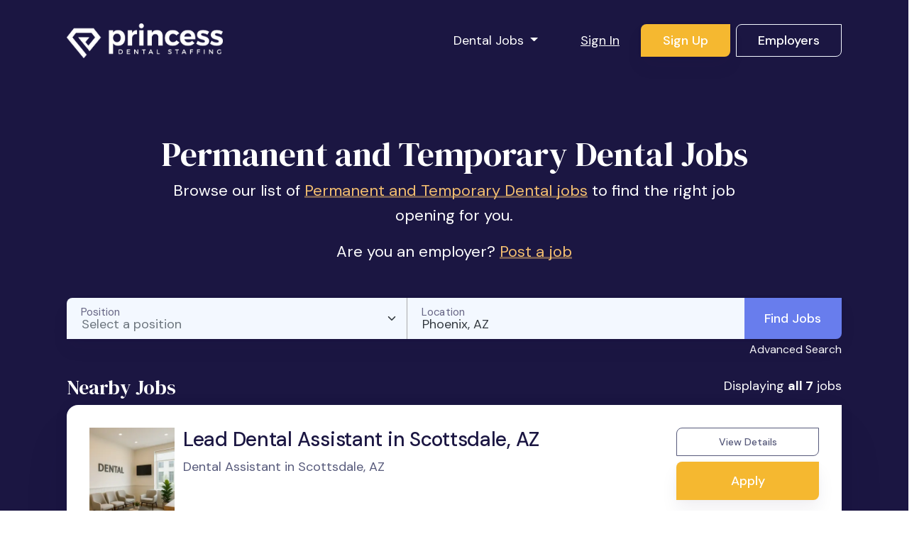

--- FILE ---
content_type: text/html; charset=utf-8
request_url: https://www.princessdentalstaffing.com/jobs?k=Registered+Dental+Assistant&p%5B%5D=front_desk&p%5B%5D=dental_assistant&p%5B%5D=dental_hygienist&p%5B%5D=dentist&r=50&t%5B%5D=permanent&t%5B%5D=temporary&z=Phoenix%2C+AZ
body_size: 34737
content:
<!DOCTYPE html>
<html class='no-js' lang='en-US'>
<head profile='http://www.w3.org/2005/10/profile'>
<style>
  .async-hide { opacity: 0 !important}
</style>
<script>
  (function(a,s,y,n,c,h,i,d,e){s.className+=" "+y;h.start=1*new Date;
  h.end=i=function(){s.className=s.className.replace(RegExp(" ?"+y),"")};
  (a[n]=a[n]||[]).hide=h;setTimeout(function(){i();h.end=null},c);h.timeout=c;
  })(window,document.documentElement,"async-hide","dataLayer",1000,
  {"GTM-597JM55":true});
</script>

<link href='/apple-touch-icon.png' rel='apple-touch-icon' sizes='180x180'>
<link href='/favicon-32x32.png' rel='icon' sizes='32x32' type='image/png'>
<link href='/favicon-16x16.png' rel='icon' sizes='16x16' type='image/png'>
<link href='/manifest.json' rel='manifest'>
<link color='#8649AD' href='/safari-pinned-tab.svg' rel='mask-icon'>
<link href='/favicon.ico' rel='shortcut icon'>
<meta content='PDS' name='apple-mobile-web-app-title'>
<meta content='Princess Dental Staffing' name='application-name'>
<meta content='#8649AD' name='msapplication-TileColor'>
<meta content='/browserconfig.xml' name='msapplication-config'>
<meta content='#ffffff' name='theme-color'>

<title>7 Permanent and Temporary Dental Jobs | Princess Dental Staffing</title>
<meta name="csrf-param" content="authenticity_token" />
<meta name="csrf-token" content="LEO2hVA153HShVks3rNgLL6_e5VxkHS_lOQfpbYnYBR0XULaiDsQcXLgNz4o0nNLqRG6WNhWS3OHB9MxMTPCDQ" />

<meta charset='utf-8'>
<meta content='IE=edge' http-equiv='X-UA-Compatible'>
<script type="text/javascript">window.NREUM||(NREUM={});NREUM.info={"beacon":"bam.nr-data.net","errorBeacon":"bam.nr-data.net","licenseKey":"e267ff1f94","applicationID":"165531340","transactionName":"d1xXR0MMDl1WQ0xVVlpXUF1WPBJQVFQQFl1bUUocWA0GVEs=","queueTime":3,"applicationTime":602,"agent":""}</script>
<script type="text/javascript">(window.NREUM||(NREUM={})).init={ajax:{deny_list:["bam.nr-data.net"]},feature_flags:["soft_nav"]};(window.NREUM||(NREUM={})).loader_config={licenseKey:"e267ff1f94",applicationID:"165531340",browserID:"165531408"};;/*! For license information please see nr-loader-rum-1.308.0.min.js.LICENSE.txt */
(()=>{var e,t,r={163:(e,t,r)=>{"use strict";r.d(t,{j:()=>E});var n=r(384),i=r(1741);var a=r(2555);r(860).K7.genericEvents;const s="experimental.resources",o="register",c=e=>{if(!e||"string"!=typeof e)return!1;try{document.createDocumentFragment().querySelector(e)}catch{return!1}return!0};var d=r(2614),u=r(944),l=r(8122);const f="[data-nr-mask]",g=e=>(0,l.a)(e,(()=>{const e={feature_flags:[],experimental:{allow_registered_children:!1,resources:!1},mask_selector:"*",block_selector:"[data-nr-block]",mask_input_options:{color:!1,date:!1,"datetime-local":!1,email:!1,month:!1,number:!1,range:!1,search:!1,tel:!1,text:!1,time:!1,url:!1,week:!1,textarea:!1,select:!1,password:!0}};return{ajax:{deny_list:void 0,block_internal:!0,enabled:!0,autoStart:!0},api:{get allow_registered_children(){return e.feature_flags.includes(o)||e.experimental.allow_registered_children},set allow_registered_children(t){e.experimental.allow_registered_children=t},duplicate_registered_data:!1},browser_consent_mode:{enabled:!1},distributed_tracing:{enabled:void 0,exclude_newrelic_header:void 0,cors_use_newrelic_header:void 0,cors_use_tracecontext_headers:void 0,allowed_origins:void 0},get feature_flags(){return e.feature_flags},set feature_flags(t){e.feature_flags=t},generic_events:{enabled:!0,autoStart:!0},harvest:{interval:30},jserrors:{enabled:!0,autoStart:!0},logging:{enabled:!0,autoStart:!0},metrics:{enabled:!0,autoStart:!0},obfuscate:void 0,page_action:{enabled:!0},page_view_event:{enabled:!0,autoStart:!0},page_view_timing:{enabled:!0,autoStart:!0},performance:{capture_marks:!1,capture_measures:!1,capture_detail:!0,resources:{get enabled(){return e.feature_flags.includes(s)||e.experimental.resources},set enabled(t){e.experimental.resources=t},asset_types:[],first_party_domains:[],ignore_newrelic:!0}},privacy:{cookies_enabled:!0},proxy:{assets:void 0,beacon:void 0},session:{expiresMs:d.wk,inactiveMs:d.BB},session_replay:{autoStart:!0,enabled:!1,preload:!1,sampling_rate:10,error_sampling_rate:100,collect_fonts:!1,inline_images:!1,fix_stylesheets:!0,mask_all_inputs:!0,get mask_text_selector(){return e.mask_selector},set mask_text_selector(t){c(t)?e.mask_selector="".concat(t,",").concat(f):""===t||null===t?e.mask_selector=f:(0,u.R)(5,t)},get block_class(){return"nr-block"},get ignore_class(){return"nr-ignore"},get mask_text_class(){return"nr-mask"},get block_selector(){return e.block_selector},set block_selector(t){c(t)?e.block_selector+=",".concat(t):""!==t&&(0,u.R)(6,t)},get mask_input_options(){return e.mask_input_options},set mask_input_options(t){t&&"object"==typeof t?e.mask_input_options={...t,password:!0}:(0,u.R)(7,t)}},session_trace:{enabled:!0,autoStart:!0},soft_navigations:{enabled:!0,autoStart:!0},spa:{enabled:!0,autoStart:!0},ssl:void 0,user_actions:{enabled:!0,elementAttributes:["id","className","tagName","type"]}}})());var p=r(6154),m=r(9324);let h=0;const v={buildEnv:m.F3,distMethod:m.Xs,version:m.xv,originTime:p.WN},b={consented:!1},y={appMetadata:{},get consented(){return this.session?.state?.consent||b.consented},set consented(e){b.consented=e},customTransaction:void 0,denyList:void 0,disabled:!1,harvester:void 0,isolatedBacklog:!1,isRecording:!1,loaderType:void 0,maxBytes:3e4,obfuscator:void 0,onerror:void 0,ptid:void 0,releaseIds:{},session:void 0,timeKeeper:void 0,registeredEntities:[],jsAttributesMetadata:{bytes:0},get harvestCount(){return++h}},_=e=>{const t=(0,l.a)(e,y),r=Object.keys(v).reduce((e,t)=>(e[t]={value:v[t],writable:!1,configurable:!0,enumerable:!0},e),{});return Object.defineProperties(t,r)};var w=r(5701);const x=e=>{const t=e.startsWith("http");e+="/",r.p=t?e:"https://"+e};var R=r(7836),k=r(3241);const A={accountID:void 0,trustKey:void 0,agentID:void 0,licenseKey:void 0,applicationID:void 0,xpid:void 0},S=e=>(0,l.a)(e,A),T=new Set;function E(e,t={},r,s){let{init:o,info:c,loader_config:d,runtime:u={},exposed:l=!0}=t;if(!c){const e=(0,n.pV)();o=e.init,c=e.info,d=e.loader_config}e.init=g(o||{}),e.loader_config=S(d||{}),c.jsAttributes??={},p.bv&&(c.jsAttributes.isWorker=!0),e.info=(0,a.D)(c);const f=e.init,m=[c.beacon,c.errorBeacon];T.has(e.agentIdentifier)||(f.proxy.assets&&(x(f.proxy.assets),m.push(f.proxy.assets)),f.proxy.beacon&&m.push(f.proxy.beacon),e.beacons=[...m],function(e){const t=(0,n.pV)();Object.getOwnPropertyNames(i.W.prototype).forEach(r=>{const n=i.W.prototype[r];if("function"!=typeof n||"constructor"===n)return;let a=t[r];e[r]&&!1!==e.exposed&&"micro-agent"!==e.runtime?.loaderType&&(t[r]=(...t)=>{const n=e[r](...t);return a?a(...t):n})})}(e),(0,n.US)("activatedFeatures",w.B)),u.denyList=[...f.ajax.deny_list||[],...f.ajax.block_internal?m:[]],u.ptid=e.agentIdentifier,u.loaderType=r,e.runtime=_(u),T.has(e.agentIdentifier)||(e.ee=R.ee.get(e.agentIdentifier),e.exposed=l,(0,k.W)({agentIdentifier:e.agentIdentifier,drained:!!w.B?.[e.agentIdentifier],type:"lifecycle",name:"initialize",feature:void 0,data:e.config})),T.add(e.agentIdentifier)}},384:(e,t,r)=>{"use strict";r.d(t,{NT:()=>s,US:()=>u,Zm:()=>o,bQ:()=>d,dV:()=>c,pV:()=>l});var n=r(6154),i=r(1863),a=r(1910);const s={beacon:"bam.nr-data.net",errorBeacon:"bam.nr-data.net"};function o(){return n.gm.NREUM||(n.gm.NREUM={}),void 0===n.gm.newrelic&&(n.gm.newrelic=n.gm.NREUM),n.gm.NREUM}function c(){let e=o();return e.o||(e.o={ST:n.gm.setTimeout,SI:n.gm.setImmediate||n.gm.setInterval,CT:n.gm.clearTimeout,XHR:n.gm.XMLHttpRequest,REQ:n.gm.Request,EV:n.gm.Event,PR:n.gm.Promise,MO:n.gm.MutationObserver,FETCH:n.gm.fetch,WS:n.gm.WebSocket},(0,a.i)(...Object.values(e.o))),e}function d(e,t){let r=o();r.initializedAgents??={},t.initializedAt={ms:(0,i.t)(),date:new Date},r.initializedAgents[e]=t}function u(e,t){o()[e]=t}function l(){return function(){let e=o();const t=e.info||{};e.info={beacon:s.beacon,errorBeacon:s.errorBeacon,...t}}(),function(){let e=o();const t=e.init||{};e.init={...t}}(),c(),function(){let e=o();const t=e.loader_config||{};e.loader_config={...t}}(),o()}},782:(e,t,r)=>{"use strict";r.d(t,{T:()=>n});const n=r(860).K7.pageViewTiming},860:(e,t,r)=>{"use strict";r.d(t,{$J:()=>u,K7:()=>c,P3:()=>d,XX:()=>i,Yy:()=>o,df:()=>a,qY:()=>n,v4:()=>s});const n="events",i="jserrors",a="browser/blobs",s="rum",o="browser/logs",c={ajax:"ajax",genericEvents:"generic_events",jserrors:i,logging:"logging",metrics:"metrics",pageAction:"page_action",pageViewEvent:"page_view_event",pageViewTiming:"page_view_timing",sessionReplay:"session_replay",sessionTrace:"session_trace",softNav:"soft_navigations",spa:"spa"},d={[c.pageViewEvent]:1,[c.pageViewTiming]:2,[c.metrics]:3,[c.jserrors]:4,[c.spa]:5,[c.ajax]:6,[c.sessionTrace]:7,[c.softNav]:8,[c.sessionReplay]:9,[c.logging]:10,[c.genericEvents]:11},u={[c.pageViewEvent]:s,[c.pageViewTiming]:n,[c.ajax]:n,[c.spa]:n,[c.softNav]:n,[c.metrics]:i,[c.jserrors]:i,[c.sessionTrace]:a,[c.sessionReplay]:a,[c.logging]:o,[c.genericEvents]:"ins"}},944:(e,t,r)=>{"use strict";r.d(t,{R:()=>i});var n=r(3241);function i(e,t){"function"==typeof console.debug&&(console.debug("New Relic Warning: https://github.com/newrelic/newrelic-browser-agent/blob/main/docs/warning-codes.md#".concat(e),t),(0,n.W)({agentIdentifier:null,drained:null,type:"data",name:"warn",feature:"warn",data:{code:e,secondary:t}}))}},1687:(e,t,r)=>{"use strict";r.d(t,{Ak:()=>d,Ze:()=>f,x3:()=>u});var n=r(3241),i=r(7836),a=r(3606),s=r(860),o=r(2646);const c={};function d(e,t){const r={staged:!1,priority:s.P3[t]||0};l(e),c[e].get(t)||c[e].set(t,r)}function u(e,t){e&&c[e]&&(c[e].get(t)&&c[e].delete(t),p(e,t,!1),c[e].size&&g(e))}function l(e){if(!e)throw new Error("agentIdentifier required");c[e]||(c[e]=new Map)}function f(e="",t="feature",r=!1){if(l(e),!e||!c[e].get(t)||r)return p(e,t);c[e].get(t).staged=!0,g(e)}function g(e){const t=Array.from(c[e]);t.every(([e,t])=>t.staged)&&(t.sort((e,t)=>e[1].priority-t[1].priority),t.forEach(([t])=>{c[e].delete(t),p(e,t)}))}function p(e,t,r=!0){const s=e?i.ee.get(e):i.ee,c=a.i.handlers;if(!s.aborted&&s.backlog&&c){if((0,n.W)({agentIdentifier:e,type:"lifecycle",name:"drain",feature:t}),r){const e=s.backlog[t],r=c[t];if(r){for(let t=0;e&&t<e.length;++t)m(e[t],r);Object.entries(r).forEach(([e,t])=>{Object.values(t||{}).forEach(t=>{t[0]?.on&&t[0]?.context()instanceof o.y&&t[0].on(e,t[1])})})}}s.isolatedBacklog||delete c[t],s.backlog[t]=null,s.emit("drain-"+t,[])}}function m(e,t){var r=e[1];Object.values(t[r]||{}).forEach(t=>{var r=e[0];if(t[0]===r){var n=t[1],i=e[3],a=e[2];n.apply(i,a)}})}},1738:(e,t,r)=>{"use strict";r.d(t,{U:()=>g,Y:()=>f});var n=r(3241),i=r(9908),a=r(1863),s=r(944),o=r(5701),c=r(3969),d=r(8362),u=r(860),l=r(4261);function f(e,t,r,a){const f=a||r;!f||f[e]&&f[e]!==d.d.prototype[e]||(f[e]=function(){(0,i.p)(c.xV,["API/"+e+"/called"],void 0,u.K7.metrics,r.ee),(0,n.W)({agentIdentifier:r.agentIdentifier,drained:!!o.B?.[r.agentIdentifier],type:"data",name:"api",feature:l.Pl+e,data:{}});try{return t.apply(this,arguments)}catch(e){(0,s.R)(23,e)}})}function g(e,t,r,n,s){const o=e.info;null===r?delete o.jsAttributes[t]:o.jsAttributes[t]=r,(s||null===r)&&(0,i.p)(l.Pl+n,[(0,a.t)(),t,r],void 0,"session",e.ee)}},1741:(e,t,r)=>{"use strict";r.d(t,{W:()=>a});var n=r(944),i=r(4261);class a{#e(e,...t){if(this[e]!==a.prototype[e])return this[e](...t);(0,n.R)(35,e)}addPageAction(e,t){return this.#e(i.hG,e,t)}register(e){return this.#e(i.eY,e)}recordCustomEvent(e,t){return this.#e(i.fF,e,t)}setPageViewName(e,t){return this.#e(i.Fw,e,t)}setCustomAttribute(e,t,r){return this.#e(i.cD,e,t,r)}noticeError(e,t){return this.#e(i.o5,e,t)}setUserId(e,t=!1){return this.#e(i.Dl,e,t)}setApplicationVersion(e){return this.#e(i.nb,e)}setErrorHandler(e){return this.#e(i.bt,e)}addRelease(e,t){return this.#e(i.k6,e,t)}log(e,t){return this.#e(i.$9,e,t)}start(){return this.#e(i.d3)}finished(e){return this.#e(i.BL,e)}recordReplay(){return this.#e(i.CH)}pauseReplay(){return this.#e(i.Tb)}addToTrace(e){return this.#e(i.U2,e)}setCurrentRouteName(e){return this.#e(i.PA,e)}interaction(e){return this.#e(i.dT,e)}wrapLogger(e,t,r){return this.#e(i.Wb,e,t,r)}measure(e,t){return this.#e(i.V1,e,t)}consent(e){return this.#e(i.Pv,e)}}},1863:(e,t,r)=>{"use strict";function n(){return Math.floor(performance.now())}r.d(t,{t:()=>n})},1910:(e,t,r)=>{"use strict";r.d(t,{i:()=>a});var n=r(944);const i=new Map;function a(...e){return e.every(e=>{if(i.has(e))return i.get(e);const t="function"==typeof e?e.toString():"",r=t.includes("[native code]"),a=t.includes("nrWrapper");return r||a||(0,n.R)(64,e?.name||t),i.set(e,r),r})}},2555:(e,t,r)=>{"use strict";r.d(t,{D:()=>o,f:()=>s});var n=r(384),i=r(8122);const a={beacon:n.NT.beacon,errorBeacon:n.NT.errorBeacon,licenseKey:void 0,applicationID:void 0,sa:void 0,queueTime:void 0,applicationTime:void 0,ttGuid:void 0,user:void 0,account:void 0,product:void 0,extra:void 0,jsAttributes:{},userAttributes:void 0,atts:void 0,transactionName:void 0,tNamePlain:void 0};function s(e){try{return!!e.licenseKey&&!!e.errorBeacon&&!!e.applicationID}catch(e){return!1}}const o=e=>(0,i.a)(e,a)},2614:(e,t,r)=>{"use strict";r.d(t,{BB:()=>s,H3:()=>n,g:()=>d,iL:()=>c,tS:()=>o,uh:()=>i,wk:()=>a});const n="NRBA",i="SESSION",a=144e5,s=18e5,o={STARTED:"session-started",PAUSE:"session-pause",RESET:"session-reset",RESUME:"session-resume",UPDATE:"session-update"},c={SAME_TAB:"same-tab",CROSS_TAB:"cross-tab"},d={OFF:0,FULL:1,ERROR:2}},2646:(e,t,r)=>{"use strict";r.d(t,{y:()=>n});class n{constructor(e){this.contextId=e}}},2843:(e,t,r)=>{"use strict";r.d(t,{G:()=>a,u:()=>i});var n=r(3878);function i(e,t=!1,r,i){(0,n.DD)("visibilitychange",function(){if(t)return void("hidden"===document.visibilityState&&e());e(document.visibilityState)},r,i)}function a(e,t,r){(0,n.sp)("pagehide",e,t,r)}},3241:(e,t,r)=>{"use strict";r.d(t,{W:()=>a});var n=r(6154);const i="newrelic";function a(e={}){try{n.gm.dispatchEvent(new CustomEvent(i,{detail:e}))}catch(e){}}},3606:(e,t,r)=>{"use strict";r.d(t,{i:()=>a});var n=r(9908);a.on=s;var i=a.handlers={};function a(e,t,r,a){s(a||n.d,i,e,t,r)}function s(e,t,r,i,a){a||(a="feature"),e||(e=n.d);var s=t[a]=t[a]||{};(s[r]=s[r]||[]).push([e,i])}},3878:(e,t,r)=>{"use strict";function n(e,t){return{capture:e,passive:!1,signal:t}}function i(e,t,r=!1,i){window.addEventListener(e,t,n(r,i))}function a(e,t,r=!1,i){document.addEventListener(e,t,n(r,i))}r.d(t,{DD:()=>a,jT:()=>n,sp:()=>i})},3969:(e,t,r)=>{"use strict";r.d(t,{TZ:()=>n,XG:()=>o,rs:()=>i,xV:()=>s,z_:()=>a});const n=r(860).K7.metrics,i="sm",a="cm",s="storeSupportabilityMetrics",o="storeEventMetrics"},4234:(e,t,r)=>{"use strict";r.d(t,{W:()=>a});var n=r(7836),i=r(1687);class a{constructor(e,t){this.agentIdentifier=e,this.ee=n.ee.get(e),this.featureName=t,this.blocked=!1}deregisterDrain(){(0,i.x3)(this.agentIdentifier,this.featureName)}}},4261:(e,t,r)=>{"use strict";r.d(t,{$9:()=>d,BL:()=>o,CH:()=>g,Dl:()=>_,Fw:()=>y,PA:()=>h,Pl:()=>n,Pv:()=>k,Tb:()=>l,U2:()=>a,V1:()=>R,Wb:()=>x,bt:()=>b,cD:()=>v,d3:()=>w,dT:()=>c,eY:()=>p,fF:()=>f,hG:()=>i,k6:()=>s,nb:()=>m,o5:()=>u});const n="api-",i="addPageAction",a="addToTrace",s="addRelease",o="finished",c="interaction",d="log",u="noticeError",l="pauseReplay",f="recordCustomEvent",g="recordReplay",p="register",m="setApplicationVersion",h="setCurrentRouteName",v="setCustomAttribute",b="setErrorHandler",y="setPageViewName",_="setUserId",w="start",x="wrapLogger",R="measure",k="consent"},5289:(e,t,r)=>{"use strict";r.d(t,{GG:()=>s,Qr:()=>c,sB:()=>o});var n=r(3878),i=r(6389);function a(){return"undefined"==typeof document||"complete"===document.readyState}function s(e,t){if(a())return e();const r=(0,i.J)(e),s=setInterval(()=>{a()&&(clearInterval(s),r())},500);(0,n.sp)("load",r,t)}function o(e){if(a())return e();(0,n.DD)("DOMContentLoaded",e)}function c(e){if(a())return e();(0,n.sp)("popstate",e)}},5607:(e,t,r)=>{"use strict";r.d(t,{W:()=>n});const n=(0,r(9566).bz)()},5701:(e,t,r)=>{"use strict";r.d(t,{B:()=>a,t:()=>s});var n=r(3241);const i=new Set,a={};function s(e,t){const r=t.agentIdentifier;a[r]??={},e&&"object"==typeof e&&(i.has(r)||(t.ee.emit("rumresp",[e]),a[r]=e,i.add(r),(0,n.W)({agentIdentifier:r,loaded:!0,drained:!0,type:"lifecycle",name:"load",feature:void 0,data:e})))}},6154:(e,t,r)=>{"use strict";r.d(t,{OF:()=>c,RI:()=>i,WN:()=>u,bv:()=>a,eN:()=>l,gm:()=>s,mw:()=>o,sb:()=>d});var n=r(1863);const i="undefined"!=typeof window&&!!window.document,a="undefined"!=typeof WorkerGlobalScope&&("undefined"!=typeof self&&self instanceof WorkerGlobalScope&&self.navigator instanceof WorkerNavigator||"undefined"!=typeof globalThis&&globalThis instanceof WorkerGlobalScope&&globalThis.navigator instanceof WorkerNavigator),s=i?window:"undefined"!=typeof WorkerGlobalScope&&("undefined"!=typeof self&&self instanceof WorkerGlobalScope&&self||"undefined"!=typeof globalThis&&globalThis instanceof WorkerGlobalScope&&globalThis),o=Boolean("hidden"===s?.document?.visibilityState),c=/iPad|iPhone|iPod/.test(s.navigator?.userAgent),d=c&&"undefined"==typeof SharedWorker,u=((()=>{const e=s.navigator?.userAgent?.match(/Firefox[/\s](\d+\.\d+)/);Array.isArray(e)&&e.length>=2&&e[1]})(),Date.now()-(0,n.t)()),l=()=>"undefined"!=typeof PerformanceNavigationTiming&&s?.performance?.getEntriesByType("navigation")?.[0]?.responseStart},6389:(e,t,r)=>{"use strict";function n(e,t=500,r={}){const n=r?.leading||!1;let i;return(...r)=>{n&&void 0===i&&(e.apply(this,r),i=setTimeout(()=>{i=clearTimeout(i)},t)),n||(clearTimeout(i),i=setTimeout(()=>{e.apply(this,r)},t))}}function i(e){let t=!1;return(...r)=>{t||(t=!0,e.apply(this,r))}}r.d(t,{J:()=>i,s:()=>n})},6630:(e,t,r)=>{"use strict";r.d(t,{T:()=>n});const n=r(860).K7.pageViewEvent},7699:(e,t,r)=>{"use strict";r.d(t,{It:()=>a,KC:()=>o,No:()=>i,qh:()=>s});var n=r(860);const i=16e3,a=1e6,s="SESSION_ERROR",o={[n.K7.logging]:!0,[n.K7.genericEvents]:!1,[n.K7.jserrors]:!1,[n.K7.ajax]:!1}},7836:(e,t,r)=>{"use strict";r.d(t,{P:()=>o,ee:()=>c});var n=r(384),i=r(8990),a=r(2646),s=r(5607);const o="nr@context:".concat(s.W),c=function e(t,r){var n={},s={},u={},l=!1;try{l=16===r.length&&d.initializedAgents?.[r]?.runtime.isolatedBacklog}catch(e){}var f={on:p,addEventListener:p,removeEventListener:function(e,t){var r=n[e];if(!r)return;for(var i=0;i<r.length;i++)r[i]===t&&r.splice(i,1)},emit:function(e,r,n,i,a){!1!==a&&(a=!0);if(c.aborted&&!i)return;t&&a&&t.emit(e,r,n);var o=g(n);m(e).forEach(e=>{e.apply(o,r)});var d=v()[s[e]];d&&d.push([f,e,r,o]);return o},get:h,listeners:m,context:g,buffer:function(e,t){const r=v();if(t=t||"feature",f.aborted)return;Object.entries(e||{}).forEach(([e,n])=>{s[n]=t,t in r||(r[t]=[])})},abort:function(){f._aborted=!0,Object.keys(f.backlog).forEach(e=>{delete f.backlog[e]})},isBuffering:function(e){return!!v()[s[e]]},debugId:r,backlog:l?{}:t&&"object"==typeof t.backlog?t.backlog:{},isolatedBacklog:l};return Object.defineProperty(f,"aborted",{get:()=>{let e=f._aborted||!1;return e||(t&&(e=t.aborted),e)}}),f;function g(e){return e&&e instanceof a.y?e:e?(0,i.I)(e,o,()=>new a.y(o)):new a.y(o)}function p(e,t){n[e]=m(e).concat(t)}function m(e){return n[e]||[]}function h(t){return u[t]=u[t]||e(f,t)}function v(){return f.backlog}}(void 0,"globalEE"),d=(0,n.Zm)();d.ee||(d.ee=c)},8122:(e,t,r)=>{"use strict";r.d(t,{a:()=>i});var n=r(944);function i(e,t){try{if(!e||"object"!=typeof e)return(0,n.R)(3);if(!t||"object"!=typeof t)return(0,n.R)(4);const r=Object.create(Object.getPrototypeOf(t),Object.getOwnPropertyDescriptors(t)),a=0===Object.keys(r).length?e:r;for(let s in a)if(void 0!==e[s])try{if(null===e[s]){r[s]=null;continue}Array.isArray(e[s])&&Array.isArray(t[s])?r[s]=Array.from(new Set([...e[s],...t[s]])):"object"==typeof e[s]&&"object"==typeof t[s]?r[s]=i(e[s],t[s]):r[s]=e[s]}catch(e){r[s]||(0,n.R)(1,e)}return r}catch(e){(0,n.R)(2,e)}}},8362:(e,t,r)=>{"use strict";r.d(t,{d:()=>a});var n=r(9566),i=r(1741);class a extends i.W{agentIdentifier=(0,n.LA)(16)}},8374:(e,t,r)=>{r.nc=(()=>{try{return document?.currentScript?.nonce}catch(e){}return""})()},8990:(e,t,r)=>{"use strict";r.d(t,{I:()=>i});var n=Object.prototype.hasOwnProperty;function i(e,t,r){if(n.call(e,t))return e[t];var i=r();if(Object.defineProperty&&Object.keys)try{return Object.defineProperty(e,t,{value:i,writable:!0,enumerable:!1}),i}catch(e){}return e[t]=i,i}},9324:(e,t,r)=>{"use strict";r.d(t,{F3:()=>i,Xs:()=>a,xv:()=>n});const n="1.308.0",i="PROD",a="CDN"},9566:(e,t,r)=>{"use strict";r.d(t,{LA:()=>o,bz:()=>s});var n=r(6154);const i="xxxxxxxx-xxxx-4xxx-yxxx-xxxxxxxxxxxx";function a(e,t){return e?15&e[t]:16*Math.random()|0}function s(){const e=n.gm?.crypto||n.gm?.msCrypto;let t,r=0;return e&&e.getRandomValues&&(t=e.getRandomValues(new Uint8Array(30))),i.split("").map(e=>"x"===e?a(t,r++).toString(16):"y"===e?(3&a()|8).toString(16):e).join("")}function o(e){const t=n.gm?.crypto||n.gm?.msCrypto;let r,i=0;t&&t.getRandomValues&&(r=t.getRandomValues(new Uint8Array(e)));const s=[];for(var o=0;o<e;o++)s.push(a(r,i++).toString(16));return s.join("")}},9908:(e,t,r)=>{"use strict";r.d(t,{d:()=>n,p:()=>i});var n=r(7836).ee.get("handle");function i(e,t,r,i,a){a?(a.buffer([e],i),a.emit(e,t,r)):(n.buffer([e],i),n.emit(e,t,r))}}},n={};function i(e){var t=n[e];if(void 0!==t)return t.exports;var a=n[e]={exports:{}};return r[e](a,a.exports,i),a.exports}i.m=r,i.d=(e,t)=>{for(var r in t)i.o(t,r)&&!i.o(e,r)&&Object.defineProperty(e,r,{enumerable:!0,get:t[r]})},i.f={},i.e=e=>Promise.all(Object.keys(i.f).reduce((t,r)=>(i.f[r](e,t),t),[])),i.u=e=>"nr-rum-1.308.0.min.js",i.o=(e,t)=>Object.prototype.hasOwnProperty.call(e,t),e={},t="NRBA-1.308.0.PROD:",i.l=(r,n,a,s)=>{if(e[r])e[r].push(n);else{var o,c;if(void 0!==a)for(var d=document.getElementsByTagName("script"),u=0;u<d.length;u++){var l=d[u];if(l.getAttribute("src")==r||l.getAttribute("data-webpack")==t+a){o=l;break}}if(!o){c=!0;var f={296:"sha512-+MIMDsOcckGXa1EdWHqFNv7P+JUkd5kQwCBr3KE6uCvnsBNUrdSt4a/3/L4j4TxtnaMNjHpza2/erNQbpacJQA=="};(o=document.createElement("script")).charset="utf-8",i.nc&&o.setAttribute("nonce",i.nc),o.setAttribute("data-webpack",t+a),o.src=r,0!==o.src.indexOf(window.location.origin+"/")&&(o.crossOrigin="anonymous"),f[s]&&(o.integrity=f[s])}e[r]=[n];var g=(t,n)=>{o.onerror=o.onload=null,clearTimeout(p);var i=e[r];if(delete e[r],o.parentNode&&o.parentNode.removeChild(o),i&&i.forEach(e=>e(n)),t)return t(n)},p=setTimeout(g.bind(null,void 0,{type:"timeout",target:o}),12e4);o.onerror=g.bind(null,o.onerror),o.onload=g.bind(null,o.onload),c&&document.head.appendChild(o)}},i.r=e=>{"undefined"!=typeof Symbol&&Symbol.toStringTag&&Object.defineProperty(e,Symbol.toStringTag,{value:"Module"}),Object.defineProperty(e,"__esModule",{value:!0})},i.p="https://js-agent.newrelic.com/",(()=>{var e={374:0,840:0};i.f.j=(t,r)=>{var n=i.o(e,t)?e[t]:void 0;if(0!==n)if(n)r.push(n[2]);else{var a=new Promise((r,i)=>n=e[t]=[r,i]);r.push(n[2]=a);var s=i.p+i.u(t),o=new Error;i.l(s,r=>{if(i.o(e,t)&&(0!==(n=e[t])&&(e[t]=void 0),n)){var a=r&&("load"===r.type?"missing":r.type),s=r&&r.target&&r.target.src;o.message="Loading chunk "+t+" failed: ("+a+": "+s+")",o.name="ChunkLoadError",o.type=a,o.request=s,n[1](o)}},"chunk-"+t,t)}};var t=(t,r)=>{var n,a,[s,o,c]=r,d=0;if(s.some(t=>0!==e[t])){for(n in o)i.o(o,n)&&(i.m[n]=o[n]);if(c)c(i)}for(t&&t(r);d<s.length;d++)a=s[d],i.o(e,a)&&e[a]&&e[a][0](),e[a]=0},r=self["webpackChunk:NRBA-1.308.0.PROD"]=self["webpackChunk:NRBA-1.308.0.PROD"]||[];r.forEach(t.bind(null,0)),r.push=t.bind(null,r.push.bind(r))})(),(()=>{"use strict";i(8374);var e=i(8362),t=i(860);const r=Object.values(t.K7);var n=i(163);var a=i(9908),s=i(1863),o=i(4261),c=i(1738);var d=i(1687),u=i(4234),l=i(5289),f=i(6154),g=i(944),p=i(384);const m=e=>f.RI&&!0===e?.privacy.cookies_enabled;function h(e){return!!(0,p.dV)().o.MO&&m(e)&&!0===e?.session_trace.enabled}var v=i(6389),b=i(7699);class y extends u.W{constructor(e,t){super(e.agentIdentifier,t),this.agentRef=e,this.abortHandler=void 0,this.featAggregate=void 0,this.loadedSuccessfully=void 0,this.onAggregateImported=new Promise(e=>{this.loadedSuccessfully=e}),this.deferred=Promise.resolve(),!1===e.init[this.featureName].autoStart?this.deferred=new Promise((t,r)=>{this.ee.on("manual-start-all",(0,v.J)(()=>{(0,d.Ak)(e.agentIdentifier,this.featureName),t()}))}):(0,d.Ak)(e.agentIdentifier,t)}importAggregator(e,t,r={}){if(this.featAggregate)return;const n=async()=>{let n;await this.deferred;try{if(m(e.init)){const{setupAgentSession:t}=await i.e(296).then(i.bind(i,3305));n=t(e)}}catch(e){(0,g.R)(20,e),this.ee.emit("internal-error",[e]),(0,a.p)(b.qh,[e],void 0,this.featureName,this.ee)}try{if(!this.#t(this.featureName,n,e.init))return(0,d.Ze)(this.agentIdentifier,this.featureName),void this.loadedSuccessfully(!1);const{Aggregate:i}=await t();this.featAggregate=new i(e,r),e.runtime.harvester.initializedAggregates.push(this.featAggregate),this.loadedSuccessfully(!0)}catch(e){(0,g.R)(34,e),this.abortHandler?.(),(0,d.Ze)(this.agentIdentifier,this.featureName,!0),this.loadedSuccessfully(!1),this.ee&&this.ee.abort()}};f.RI?(0,l.GG)(()=>n(),!0):n()}#t(e,r,n){if(this.blocked)return!1;switch(e){case t.K7.sessionReplay:return h(n)&&!!r;case t.K7.sessionTrace:return!!r;default:return!0}}}var _=i(6630),w=i(2614),x=i(3241);class R extends y{static featureName=_.T;constructor(e){var t;super(e,_.T),this.setupInspectionEvents(e.agentIdentifier),t=e,(0,c.Y)(o.Fw,function(e,r){"string"==typeof e&&("/"!==e.charAt(0)&&(e="/"+e),t.runtime.customTransaction=(r||"http://custom.transaction")+e,(0,a.p)(o.Pl+o.Fw,[(0,s.t)()],void 0,void 0,t.ee))},t),this.importAggregator(e,()=>i.e(296).then(i.bind(i,3943)))}setupInspectionEvents(e){const t=(t,r)=>{t&&(0,x.W)({agentIdentifier:e,timeStamp:t.timeStamp,loaded:"complete"===t.target.readyState,type:"window",name:r,data:t.target.location+""})};(0,l.sB)(e=>{t(e,"DOMContentLoaded")}),(0,l.GG)(e=>{t(e,"load")}),(0,l.Qr)(e=>{t(e,"navigate")}),this.ee.on(w.tS.UPDATE,(t,r)=>{(0,x.W)({agentIdentifier:e,type:"lifecycle",name:"session",data:r})})}}class k extends e.d{constructor(e){var t;(super(),f.gm)?(this.features={},(0,p.bQ)(this.agentIdentifier,this),this.desiredFeatures=new Set(e.features||[]),this.desiredFeatures.add(R),(0,n.j)(this,e,e.loaderType||"agent"),t=this,(0,c.Y)(o.cD,function(e,r,n=!1){if("string"==typeof e){if(["string","number","boolean"].includes(typeof r)||null===r)return(0,c.U)(t,e,r,o.cD,n);(0,g.R)(40,typeof r)}else(0,g.R)(39,typeof e)},t),function(e){(0,c.Y)(o.Dl,function(t,r=!1){if("string"!=typeof t&&null!==t)return void(0,g.R)(41,typeof t);const n=e.info.jsAttributes["enduser.id"];r&&null!=n&&n!==t?(0,a.p)(o.Pl+"setUserIdAndResetSession",[t],void 0,"session",e.ee):(0,c.U)(e,"enduser.id",t,o.Dl,!0)},e)}(this),function(e){(0,c.Y)(o.nb,function(t){if("string"==typeof t||null===t)return(0,c.U)(e,"application.version",t,o.nb,!1);(0,g.R)(42,typeof t)},e)}(this),function(e){(0,c.Y)(o.d3,function(){e.ee.emit("manual-start-all")},e)}(this),function(e){(0,c.Y)(o.Pv,function(t=!0){if("boolean"==typeof t){if((0,a.p)(o.Pl+o.Pv,[t],void 0,"session",e.ee),e.runtime.consented=t,t){const t=e.features.page_view_event;t.onAggregateImported.then(e=>{const r=t.featAggregate;e&&!r.sentRum&&r.sendRum()})}}else(0,g.R)(65,typeof t)},e)}(this),this.run()):(0,g.R)(21)}get config(){return{info:this.info,init:this.init,loader_config:this.loader_config,runtime:this.runtime}}get api(){return this}run(){try{const e=function(e){const t={};return r.forEach(r=>{t[r]=!!e[r]?.enabled}),t}(this.init),n=[...this.desiredFeatures];n.sort((e,r)=>t.P3[e.featureName]-t.P3[r.featureName]),n.forEach(r=>{if(!e[r.featureName]&&r.featureName!==t.K7.pageViewEvent)return;if(r.featureName===t.K7.spa)return void(0,g.R)(67);const n=function(e){switch(e){case t.K7.ajax:return[t.K7.jserrors];case t.K7.sessionTrace:return[t.K7.ajax,t.K7.pageViewEvent];case t.K7.sessionReplay:return[t.K7.sessionTrace];case t.K7.pageViewTiming:return[t.K7.pageViewEvent];default:return[]}}(r.featureName).filter(e=>!(e in this.features));n.length>0&&(0,g.R)(36,{targetFeature:r.featureName,missingDependencies:n}),this.features[r.featureName]=new r(this)})}catch(e){(0,g.R)(22,e);for(const e in this.features)this.features[e].abortHandler?.();const t=(0,p.Zm)();delete t.initializedAgents[this.agentIdentifier]?.features,delete this.sharedAggregator;return t.ee.get(this.agentIdentifier).abort(),!1}}}var A=i(2843),S=i(782);class T extends y{static featureName=S.T;constructor(e){super(e,S.T),f.RI&&((0,A.u)(()=>(0,a.p)("docHidden",[(0,s.t)()],void 0,S.T,this.ee),!0),(0,A.G)(()=>(0,a.p)("winPagehide",[(0,s.t)()],void 0,S.T,this.ee)),this.importAggregator(e,()=>i.e(296).then(i.bind(i,2117))))}}var E=i(3969);class I extends y{static featureName=E.TZ;constructor(e){super(e,E.TZ),f.RI&&document.addEventListener("securitypolicyviolation",e=>{(0,a.p)(E.xV,["Generic/CSPViolation/Detected"],void 0,this.featureName,this.ee)}),this.importAggregator(e,()=>i.e(296).then(i.bind(i,9623)))}}new k({features:[R,T,I],loaderType:"lite"})})()})();</script>
<meta content='production' name='app-env'>
<meta content='7 permanent and temporary dental jobs available. Search our job board and find the best job for you.' name='description'>
<meta content='pk_live_xW8wylZD0WcQntHB3HPYFoWD' name='stripe-key'>
<meta content='width=device-width, initial-scale=1, maximum-scale=1, user-scalable=no' name='viewport'>
<meta content='7 permanent and temporary dental jobs available. Search our job board and find the best job for you.' property='og:description'>
<meta content='https://dww1pll7z527i.cloudfront.net/videos/plans-and-pricing-poster.webp' property='og:image'>
<meta content='https://www.princessdentalstaffing.com/images/home.jpg' property='og:image:alt'>
<meta content='7 Permanent and Temporary Dental Jobs | Princess Dental Staffing' property='og:title'>
<meta content='website' property='og:type'>
<meta content='https://www.princessdentalstaffing.com/jobs?k=Registered+Dental+Assistant&amp;p%5B%5D=front_desk&amp;p%5B%5D=dental_assistant&amp;p%5B%5D=dental_hygienist&amp;p%5B%5D=dentist&amp;r=50&amp;t%5B%5D=permanent&amp;t%5B%5D=temporary&amp;z=Phoenix%2C+AZ' property='og:url'>
<meta content='summary_large_image' name='twitter:card'>
<meta content='@PDentalStaffing' name='twitter:creator'>
<meta content='7 permanent and temporary dental jobs available. Search our job board and find the best job for you.' name='twitter:description'>
<meta content='https://dww1pll7z527i.cloudfront.net/videos/plans-and-pricing-poster.webp' name='twitter:image'>
<meta content='https://www.princessdentalstaffing.com/images/home.jpg' name='twitter:image:alt'>
<meta content='@PDentalStaffing' name='twitter:site'>
<meta content='7 Permanent and Temporary Dental Jobs | Princess Dental Staffing' name='twitter:title'>

<meta content='noindex' name='robots'>


<link crossorigin='true' href='https://fonts.gstatic.com/' rel='preconnect'>
<link crossorigin='true' href='https://cdnjs.cloudflare.com/' rel='preconnect'>
<link crossorigin='true' href='https://fonts.googleapis.com/' rel='preconnect'>
<link crossorigin='true' href='https://code.jquery.com/' rel='preconnect'>
<link crossorigin='true' href='https://cdn.tiny.cloud/' rel='preconnect'>
<link crossorigin='true' href='https://js.stripe.com/' rel='preconnect'>
<link crossorigin='true' href='https://maps.googleapis.com/' rel='preconnect'>
<link crossorigin='true' href='https://cdn.jsdelivr.net/' rel='preconnect'>

<link href='https://www.princessdentalstaffing.com' hreflang='en-US' rel='alternate'>
<link rel="preload" href="https://fonts.googleapis.com/css?family=DM+Sans:400,500,700|DM+Serif+Display&amp;display=swap" as="style"><noscript><link rel="stylesheet" href="https://fonts.googleapis.com/css?family=DM+Sans:400,500,700|DM+Serif+Display&amp;display=swap" /></noscript>
<link rel="preload" href="https://cdnjs.cloudflare.com/ajax/libs/bootstrap/5.2.3/css/bootstrap.min.css" as="style" type="text/css" crossorigin="anonymous" integrity="sha512-SbiR/eusphKoMVVXysTKG/7VseWii+Y3FdHrt0EpKgpToZeemhqHeZeLWLhJutz/2ut2Vw1uQEj2MbRF+TVBUA==" referrerpolicy="no-referrer"><noscript><link rel="stylesheet" href="https://cdnjs.cloudflare.com/ajax/libs/bootstrap/5.2.3/css/bootstrap.min.css" integrity="sha512-SbiR/eusphKoMVVXysTKG/7VseWii+Y3FdHrt0EpKgpToZeemhqHeZeLWLhJutz/2ut2Vw1uQEj2MbRF+TVBUA==" referrerpolicy="no-referrer" /></noscript>
<link rel="preload" href="https://cdnjs.cloudflare.com/ajax/libs/font-awesome/6.2.0/css/all.min.css" as="style" type="text/css" crossorigin="anonymous" integrity="sha512-xh6O/CkQoPOWDdYTDqeRdPCVd1SpvCA9XXcUnZS2FmJNp1coAFzvtCN9BmamE+4aHK8yyUHUSCcJHgXloTyT2A==" referrerpolicy="no-referrer"><noscript><link rel="stylesheet" href="https://cdnjs.cloudflare.com/ajax/libs/font-awesome/6.2.0/css/all.min.css" integrity="sha512-xh6O/CkQoPOWDdYTDqeRdPCVd1SpvCA9XXcUnZS2FmJNp1coAFzvtCN9BmamE+4aHK8yyUHUSCcJHgXloTyT2A==" referrerpolicy="no-referrer" /></noscript>


<link rel="stylesheet" href="/assets/guest-6a6346233362e54a9a57147419af0bf2c9d7b9f22fbe9b65d1d0a4ef6feb04a2.css" media="all" data-turbolinks-track="reload" />

<script crossorigin='anonymous' integrity='sha256-o88AwQnZB+VDvE9tvIXrMQaPlFFSUTR+nldQm1LuPXQ=' src='https://code.jquery.com/jquery-3.6.1.min.js'></script>
<script crossorigin='anonymous' integrity='sha512-6UofPqm0QupIL0kzS/UIzekR73/luZdC6i/kXDbWnLOJoqwklBK6519iUnShaYceJ0y4FaiPtX/hRnV/X/xlUQ==' src='https://cdnjs.cloudflare.com/ajax/libs/popper.js/2.11.6/umd/popper.min.js'></script>
<script crossorigin='anonymous' integrity='sha512-1/RvZTcCDEUjY/CypiMz+iqqtaoQfAITmNSJY17Myp4Ms5mdxPS5UV7iOfdZoxcGhzFbOm6sntTKJppjvuhg4g==' src='https://cdnjs.cloudflare.com/ajax/libs/bootstrap/5.2.3/js/bootstrap.min.js'></script>
<script crossorigin='anonymous' integrity='sha512-naukR7I+Nk6gp7p5TMA4ycgfxaZBJ7MO5iC3Fp6ySQyKFHOGfpkSZkYVWV5R7u7cfAicxanwYQ5D1e17EfJcMA==' referrerpolicy='no-referrer' src='https://cdnjs.cloudflare.com/ajax/libs/font-awesome/6.2.0/js/all.min.js'></script>
<script referrerpolicy='origin' src='https://cdn.tiny.cloud/1/uu2emehsxnmg3l16rimj368skwrucob9keg6z4k9q76qjw9g/tinymce/8/tinymce.min.js'></script>
<script src='https://js.stripe.com/v3/'></script>
<script src='https://maps.googleapis.com/maps/api/js?key=AIzaSyAAOXPlQV445IujKtuKbxS7wTFH_U632pI&amp;libraries=visualization,places&amp;loading=async'></script>
<script src='https://cdn.jsdelivr.net/npm/fullcalendar@6.1.4/index.global.min.js'></script>
<script src='https://cdn.jsdelivr.net/npm/@fullcalendar/bootstrap5@6.1.4/index.global.min.js'></script>
<script src="/assets/guest-f4c87bbc16f4265bcc7241ae22578d383c4560f5eaa165ad408c38c5f33eec9a.js" data-turbolinks-track="reload"></script>
<script>
  (function(w,d,s,l,i){w[l]=w[l]||[];w[l].push({"gtm.start":
  new Date().getTime(),event:"gtm.js"});var f=d.getElementsByTagName(s)[0],
  j=d.createElement(s),dl=l!="dataLayer"?"&l="+l:"";j.async=true;j.src=
  "https://www.googletagmanager.com/gtm.js?id="+i+dl;f.parentNode.insertBefore(j,f);
  })(window,document,"script","dataLayer","GTM-597JM55");
  
  // Virtual pageviews with Turbolinks
  $(document).on("page:change turbolinks:load", function() {
    dataLayer.push({ "event": "pageView", "virtualUrl": window.location.href });
  });
</script>
<script async src='https://www.googletagmanager.com/gtag/js?id=G-ZPS5CS72NN'></script>
<script>
  window.dataLayer = window.dataLayer || [];
  function gtag(){dataLayer.push(arguments);}
  gtag("js", new Date());
  gtag("config", "G-ZPS5CS72NN", { "allow_enhanced_conversions": true });
  gtag("config", "G-1PP0EY6BX9", { "allow_enhanced_conversions": true });
  gtag("config", "UA-81856197-1", { "allow_enhanced_conversions": true });
  gtag("config", "AW-1067280106", { "allow_enhanced_conversions": true });
  gtag("set", "user_data", {});
</script>

<link href='https://dev.visualwebsiteoptimizer.com' rel='preconnect'>
<script id='vwoCode' type='text/javascript'>
window._vwo_code || (function() {
var account_id=857025,
version=2.0,
settings_tolerance=2000,
hide_element='body',
hide_element_style = 'opacity:0 !important;filter:alpha(opacity=0) !important;background:none !important',
f=false,w=window,d=document,v=d.querySelector('#vwoCode'),cK='vwo'+account_id+'_settings',cc={};try{var c=JSON.parse(localStorage.getItem('vwo'+account_id+'_config'));cc=c&&typeof c==='object'?c:{}}catch(e){}var stT=cc.stT==='session'?w.sessionStorage:w.localStorage;code={use_existing_jquery:function(){return typeof use_existing_jquery!=='undefined'?use_existing_jquery:undefined},library_tolerance:function(){return typeof library_tolerance!=='undefined'?library_tolerance:undefined},settings_tolerance:function(){return cc.sT||settings_tolerance},hide_element_style:function(){return'{'+(cc.hES||hide_element_style)+'}'},hide_element:function(){return typeof cc.hE==='string'?cc.hE:hide_element},getVersion:function(){return version},finish:function(){if(!f){f=true;var e=d.getElementById('_vis_opt_path_hides');if(e)e.parentNode.removeChild(e)}},finished:function(){return f},load:function(e){var t=this.getSettings(),n=d.createElement('script'),i=this;if(t){n.textContent=t;d.getElementsByTagName('head')[0].appendChild(n);if(!w.VWO||VWO.caE){stT.removeItem(cK);i.load(e)}}else{n.fetchPriority='high';n.src=e;n.type='text/javascript';n.onerror=function(){_vwo_code.finish()};d.getElementsByTagName('head')[0].appendChild(n)}},getSettings:function(){try{var e=stT.getItem(cK);if(!e){return}e=JSON.parse(e);if(Date.now()>e.e){stT.removeItem(cK);return}return e.s}catch(e){return}},init:function(){if(d.URL.indexOf('vwo_disable')>-1)return;var e=this.settings_tolerance();w._vwo_settings_timer=setTimeout(function(){_vwo_code.finish();stT.removeItem(cK)},e);var t=d.currentScript,n=d.createElement('style'),i=this.hide_element(),r=t&&!t.async&&i?i+this.hide_element_style():'',c=d.getElementsByTagName('head')[0];n.setAttribute('id','_vis_opt_path_hides');v&&n.setAttribute('nonce',v.nonce);n.setAttribute('type','text/css');if(n.styleSheet)n.styleSheet.cssText=r;else n.appendChild(d.createTextNode(r));c.appendChild(n);this.load('https://dev.visualwebsiteoptimizer.com/j.php?a='+account_id+'&u='+encodeURIComponent(d.URL)+'&vn='+version)}};w._vwo_code=code;code.init();})();
</script>

<script>
(function(w,r){w._rwq=r;w[r]=w[r]||function(){(w[r].q=w[r].q||[]).push(arguments)}})(window,'rewardful');
</script>
<script async data-rewardful='6ea586' src='https://r.wdfl.co/rw.js'></script>

</head>
<body class='production-env jobs-index signed-out' data-environment='production' id=''>
<noscript>
<iframe height='0' src='https://www.googletagmanager.com/ns.html?id=GTM-597JM55' style='display:none;visibility:hidden' width='0'></iframe>
</noscript>
<nav class='navbar navbar-expand-lg navbar-reveal fixed-top navbar-dark bg-dark'>
<div class='container-lg'>
<div class='d-none d-md-block'>
<a class="navbar-brand" href="/"><picture><source srcset="https://dww1pll7z527i.cloudfront.net/images/logo.webp" type="image/webp"></source><source srcset="https://dww1pll7z527i.cloudfront.net/images/logo.png" type="image/png"></source><img alt="Princess Dental Staffing" width="220" class="logo-light" src="https://dww1pll7z527i.cloudfront.net/images/logo.png" loading="lazy" /></picture>
<picture><source srcset="https://dww1pll7z527i.cloudfront.net/images/logo-white.webp" type="image/webp"></source><source srcset="https://dww1pll7z527i.cloudfront.net/images/logo-white.png" type="image/png"></source><img alt="Princess Dental Staffing" width="220" class="logo-dark" src="https://dww1pll7z527i.cloudfront.net/images/logo-white.png" loading="lazy" /></picture>
</a></div>
<div class='d-none d-sm-block d-md-none'>
<a class="navbar-brand" href="/"><picture><source srcset="https://dww1pll7z527i.cloudfront.net/images/logo.webp" type="image/webp"></source><source srcset="https://dww1pll7z527i.cloudfront.net/images/logo.png" type="image/png"></source><img alt="Princess Dental Staffing" width="180" class="logo-light" src="https://dww1pll7z527i.cloudfront.net/images/logo.png" loading="lazy" /></picture>
<picture><source srcset="https://dww1pll7z527i.cloudfront.net/images/logo-white.webp" type="image/webp"></source><source srcset="https://dww1pll7z527i.cloudfront.net/images/logo-white.png" type="image/png"></source><img alt="Princess Dental Staffing" width="180" class="logo-dark" src="https://dww1pll7z527i.cloudfront.net/images/logo-white.png" loading="lazy" /></picture>
</a></div>
<div class='d-sm-none'>
<a class="navbar-brand" href="/"><picture><source srcset="https://dww1pll7z527i.cloudfront.net/images/logo.webp" type="image/webp"></source><source srcset="https://dww1pll7z527i.cloudfront.net/images/logo.png" type="image/png"></source><img alt="Princess Dental Staffing" width="150" class="logo-light" src="https://dww1pll7z527i.cloudfront.net/images/logo.png" loading="lazy" /></picture>
<picture><source srcset="https://dww1pll7z527i.cloudfront.net/images/logo-white.webp" type="image/webp"></source><source srcset="https://dww1pll7z527i.cloudfront.net/images/logo-white.png" type="image/png"></source><img alt="Princess Dental Staffing" width="150" class="logo-dark" src="https://dww1pll7z527i.cloudfront.net/images/logo-white.png" loading="lazy" /></picture>
</a></div>
<div class='d-flex align-items-center justify-content-end'>
<a data-bs-toggle="modal" class="nav-link btn btn-sm btn-primary-light text-light d-lg-none me-1" id="login-btn" href="#sign-in-modal">Sign In</a>
<button aria-controls='navbarSupportedContent' aria-expanded='false' aria-label='Toggle navigation' class='navbar-toggler' data-bs-target='#navbarSupportedContent' data-bs-toggle='collapse' type='button'>
<span class='navbar-toggler-icon'></span>
</button>
</div>
<div class='collapse navbar-collapse' id='navbarSupportedContent'>
<ul class='navbar-nav justify-content-end align-items-center w-100'>
<li class='nav-item d-none d-lg-block btn-group shadow-none'>
<a aria-expanded='false' aria-haspopup='true' class='dropdown-toggle nav-link' data-bs-toggle='dropdown' data-toggle='dropdown' href='/jobs' id='dropdownMenuLink' role='button'>
Dental Jobs
</a>
<ul aria-labelledby='dropdownMenuLink' class='dropdown-menu p-2'>
<li>
<a class='dropdown-item nav-link text-dark' href='/dental-assistant-jobs'>Dental Assistant Jobs</a>
</li>
<li>
<a class='dropdown-item nav-link text-dark' href='/dental-hygienist-jobs'>Dental Hygienist Jobs</a>
</li>
<li>
<a class='dropdown-item nav-link text-dark' href='/dental-receptionist-front-desk-jobs'>Dental Receptionist Jobs</a>
</li>
<li>
<a class='dropdown-item nav-link text-dark' href='/dentist-jobs'>Dentist Jobs</a>
</li>
</ul>
</li>
<li class='nav-item d-lg-none w-100'>
<a aria-expanded='false' aria-haspopup='true' class='dropdown-toggle nav-link align-items-center' data-bs-toggle='dropdown' data-toggle='dropdown' href='/jobs' id='dropdownMenuLink' role='button'>
Dental Jobs
</a>
<ul aria-labelledby='dropdownMenuLink' class='dropdown-menu shadow-none p-2'>
<li>
<a class='dropdown-item nav-link text-dark text-end' href='/dental-assistant-jobs'>Dental Assistant Jobs</a>
</li>
<li>
<a class='dropdown-item nav-link text-dark text-end' href='/dental-hygienist-jobs'>Dental Hygienist Jobs</a>
</li>
<li>
<a class='dropdown-item nav-link text-dark text-end' href='/dental-receptionist-front-desk-jobs'>Dental Receptionist Jobs</a>
</li>
<li>
<a class='dropdown-item nav-link text-dark text-end' href='/dentist-jobs'>Dentist Jobs</a>
</li>
</ul>
</li>
<li class='nav-item d-lg-none w-100'>
<a class="nav-link" href="/employers">Find Staff</a>
</li>
<li class='nav-item nav-btn border-0 d-block d-lg-none w-100'>
<a data-bs-toggle="modal" class="nav-link btn btn-gold" href="#sign-up-modal">Sign Up</a>
</li>
<li class='nav-item d-none d-lg-block'>
<u class='text-light'>
<a data-bs-toggle="modal" class="nav-link text-nowrap" href="#sign-in-modal">Sign In</a>
</u>
</li>
<li class='nav-item nav-btn d-none d-lg-block me-2'>
<a data-bs-toggle="modal" class="nav-link btn btn-gold text-nowrap border-box" href="#sign-up-modal">Sign Up</a>
</li>
<li class='nav-item d-none d-lg-block'>
<a class="btn btn-outline-light nav-link text-nowrap" href="/employers">Employers</a>
</li>
</ul>
</div>
</div>
</nav>


<main class='' role='main'>
<div class='pt-12 pt-md-14 bg-dark'>
<div class='container-lg'>
<div class='row'>
<div class='col-12'>
<h1 class='display-4 text-white text-center'>
Permanent and Temporary Dental Jobs
<br>
<span class='text-warning text-underline-warning'></span>
</h1>
</div>
</div>
<div class='row'>
<div class='col-md-9 col-12 mx-auto'>
<p class='lead text-white text-center mb-0'>
Browse our list of
<span class='text-warning text-underline-warning'>Permanent and Temporary Dental jobs</span>
to find the right job opening for you.
</p>
</div>
</div>
<p class='lead text-center text-white mb-0 mt-4'>
Are you an employer?
<a class="text-underline-warning text-warning" href="/permanent_jobs/new">Post a job</a>
</p>
<div class='row justify-content-center pt-8 pb-4'>
<div class='col-12'>
<form action="/jobs" accept-charset="UTF-8" method="get"><div class='input-group rounded-top-start rounded-bottom-end shadow'>
<div class='form-floating'>
<select class="form-select rounded-bottom-right-0" id="job-search-position" name="p"><option value="">Select a position</option>
<option value="front_desk">Dental Receptionist / Front Desk</option>
<option value="dental_assistant">Dental Assistant</option>
<option value="dental_hygienist">Dental Hygienist</option>
<option value="dentist">Dentist</option></select>
<label for='job-search-position'>Position</label>
</div>
<div class='form-floating'>
<input class='h-100 w-100 select-2-ignore form-control rounded-0' id='search-locations' name='z' type='text' value='Phoenix, AZ'>
<label for='z'>Location</label>
</div>
<button class='btn btn-primary-light' id='searchButton' type='submit'>
Find Jobs
</button>
</div>
<div class='text-end mb-2'>
<a class='small text-white' data-bs-toggle='modal' href='#sign-up-modal'>Advanced Search</a>
</div>
</form></div>
</div>
</div>
</div>
<div class='bg-dark'>
<div class='container-lg' id='search-results'>
<div class='row text-white'>
<div class='col-sm-8 text-center text-sm-start'>
<h2>Nearby Jobs</h2>
</div>
<div class='col-sm-4 text-center text-sm-end'>
Displaying <b>all 7</b> jobs
</div>
</div>
<div class='row pb-10'>
<div class='col'>
<div class='row'>
<div class='job mb-6' id='permanent_job_3491196'>
<div class='card rounded-top-start rounded-bottom-end'>
<div class='card-body p-md-6'>
<div class='row'>
<div class='col-md-9'>
<div class='d-flex'>
<div class='me-3 mb-3'><div class="d-inline-block" style="max-width:120px;"><picture><source srcset="https://dww1pll7z527i.cloudfront.net/images/office-placeholder-sm-1.webp" type="image/webp"></source><source srcset="https://dww1pll7z527i.cloudfront.net/images/office-placeholder-sm-1.png" type="image/png"></source><img alt="Placeholder photo" class="img-fluid" src="https://dww1pll7z527i.cloudfront.net/images/office-placeholder-sm-1.png" loading="lazy" /></picture></div></div>
<div>
<h2 class='font-sans-serif mb-2'><a class="text-dark" href="/jobs/3491196-dental-assistant-scottsdale-az">Lead Dental Assistant in Scottsdale, AZ</a></h2>
<p>
<a class="text-muted" href="/permanent-dental-assistant-jobs-near-scottsdale-az">Dental Assistant
 in Scottsdale, AZ
</a></p>
</div>
</div>
<p>Lead Dental Assistant – Full Time
<br />&amp;nbsp;Scottsdale, AZ
<br />We are a fast-paced, growing dental practice seeking an experienced and motivated ...<a href="https://www.princessdentalstaffing.com/jobs/3491196-dental-assistant-scottsdale-az"> read more</a></p>
<p class='fs-sm mb-0'>
Applications accepted until
<b>Thursday, February 19, 2026</b>
</p>
</div>
<div class='col-md-3 ps-md-8'>
<a class="btn btn-sm btn-outline-secondary w-100 mb-2" href="/jobs/3491196-dental-assistant-scottsdale-az">View Details</a>
<a class="btn btn-gold w-100 non-stretched-link" data-bs-toggle="modal" data-role="c" data-job-id="3491196" href="#sign-up-modal"><span data-bs-toggle="tooltip" title="Please sign up for a free account to apply for this job.">Apply</span></a>
</div>
</div>
</div>
</div>
</div>

<div class='job mb-6' id='permanent_job_3488898'>
<div class='card rounded-top-start rounded-bottom-end'>
<div class='card-body p-md-6'>
<div class='row'>
<div class='col-md-9'>
<div class='d-flex'>
<div class='me-3 mb-3'><div class="d-inline-block" style="width:120px;"><picture><source srcset="https://dww1pll7z527i.cloudfront.net/images/office.webp" type="image/webp"></source><source srcset="https://dww1pll7z527i.cloudfront.net/images/office.png" type="image/png"></source><img class="img-fluid" src="https://dww1pll7z527i.cloudfront.net/images/office.png" loading="lazy" /></picture></div></div>
<div>
<h2 class='font-sans-serif mb-2'><a class="text-dark" href="/jobs/3488898-dental-assistant-mesa-az">Dental Assistant - Smile Brands Inc. - Mesa, AZ</a></h2>
<p>
<a class="text-muted" href="/permanent-dental-assistant-jobs-near-mesa-az">Dental Assistant
 in Mesa, AZ
</a></p>
</div>
</div>
<p>Overview: In this role, youâll be an important member of the clinical team, working alongside GPs and other Specialty Clinicians dedica...<a href="https://www.princessdentalstaffing.com/jobs/3488898-dental-assistant-mesa-az"> read more</a></p>
<p class='fs-sm mb-0'>
Applications accepted until
<b>Sunday, February 8, 2026</b>
</p>
</div>
<div class='col-md-3 ps-md-8'>
<a class="btn btn-sm btn-outline-secondary w-100 mb-2" href="/jobs/3488898-dental-assistant-mesa-az">View Details</a>
<a title="Click to apply" class="btn btn-gold w-100 non-stretched-link " data-bs-toggle="modal" data-url="https://careers.smilebrands.com/jobs/36773/job?jk=" data-title="Click to apply" data-employer="Smile Brands Inc." data-location="Mesa, AZ" rel="noopener noreferrer nofollow" target="_blank" href="#external-job-apply-modal">Apply</a>
</div>
</div>
</div>
</div>
</div>

<div class='job mb-6' id='permanent_job_3479588'>
<div class='card rounded-top-start rounded-bottom-end'>
<div class='card-body p-md-6'>
<div class='row'>
<div class='col-md-9'>
<div class='d-flex'>
<div class='me-3 mb-3'><div class="d-inline-block" style="width:120px;"><picture><source srcset="https://dww1pll7z527i.cloudfront.net/images/office.webp" type="image/webp"></source><source srcset="https://dww1pll7z527i.cloudfront.net/images/office.png" type="image/png"></source><img class="img-fluid" src="https://dww1pll7z527i.cloudfront.net/images/office.png" loading="lazy" /></picture></div></div>
<div>
<h2 class='font-sans-serif mb-2'><a class="text-dark" href="/jobs/3479588-front-desk-phoenix-az">Dental Assistant and Front Desk Receptionist - Dentistry at the Biltmore - Phoenix, AZ</a></h2>
<p>
<a class="text-muted" href="/permanent-dental-receptionist-front-desk-jobs-near-phoenix-az">Dental Receptionist / Front Desk
 in Phoenix, AZ
</a></p>
</div>
</div>
<p>Dear future colleague, We are a friendly family-oriented office in the heart of Arcadia/Biltmore in need of a great Dental Assistant/Fron...<a href="https://www.princessdentalstaffing.com/jobs/3479588-front-desk-phoenix-az"> read more</a></p>
<p class='fs-sm mb-0'>
Applications accepted until
<b>Sunday, February 1, 2026</b>
</p>
</div>
<div class='col-md-3 ps-md-8'>
<a class="btn btn-sm btn-outline-secondary w-100 mb-2" href="/jobs/3479588-front-desk-phoenix-az">View Details</a>
<a title="Click to apply" class="btn btn-gold w-100 non-stretched-link " data-bs-toggle="modal" data-url="http://www.indeed.com/job/dental-assistant-and-front-desk-receptionist-564a8ab6716efc88?jk=" data-title="Click to apply" data-employer="Dentistry at the Biltmore" data-location="Phoenix, AZ" rel="noopener noreferrer nofollow" target="_blank" href="#external-job-apply-modal">Apply</a>
</div>
</div>
</div>
</div>
</div>

<div class='job mb-6' id='permanent_job_3476819'>
<div class='card rounded-top-start rounded-bottom-end'>
<div class='card-body p-md-6'>
<div class='row'>
<div class='col-md-9'>
<div class='d-flex'>
<div class='me-3 mb-3'><div class="d-inline-block" style="width:120px;"><picture><source srcset="https://dww1pll7z527i.cloudfront.net/images/office.webp" type="image/webp"></source><source srcset="https://dww1pll7z527i.cloudfront.net/images/office.png" type="image/png"></source><img class="img-fluid" src="https://dww1pll7z527i.cloudfront.net/images/office.png" loading="lazy" /></picture></div></div>
<div>
<h2 class='font-sans-serif mb-2'><a class="text-dark" href="/jobs/3476819-dental-assistant-chandler-az">Dental Assistant - Imagen Dental Partners - Chandler, AZ</a></h2>
<p>
<a class="text-muted" href="/permanent-dental-assistant-jobs-near-chandler-az">Dental Assistant
 in Chandler, AZ
</a></p>
</div>
</div>
<p>About Us: Are you a Dental Assistant looking for a privately owned practice where you can help patients every day? Do you love to create ...<a href="https://www.princessdentalstaffing.com/jobs/3476819-dental-assistant-chandler-az"> read more</a></p>
<p class='fs-sm mb-0'>
Applications accepted until
<b>Sunday, February 1, 2026</b>
</p>
</div>
<div class='col-md-3 ps-md-8'>
<a class="btn btn-sm btn-outline-secondary w-100 mb-2" href="/jobs/3476819-dental-assistant-chandler-az">View Details</a>
<a title="Click to apply" class="btn btn-gold w-100 non-stretched-link " data-bs-toggle="modal" data-url="https://careers.imagendentalpartners.com/jobs/6761/job?jk=" data-title="Click to apply" data-employer="Imagen Dental Partners" data-location="Chandler, AZ" rel="noopener noreferrer nofollow" target="_blank" href="#external-job-apply-modal">Apply</a>
</div>
</div>
</div>
</div>
</div>

<div class='job mb-6' id='permanent_job_3476653'>
<div class='card rounded-top-start rounded-bottom-end'>
<div class='card-body p-md-6'>
<div class='row'>
<div class='col-md-9'>
<div class='d-flex'>
<div class='me-3 mb-3'><div class="d-inline-block" style="width:120px;"><picture><source srcset="https://dww1pll7z527i.cloudfront.net/images/office.webp" type="image/webp"></source><source srcset="https://dww1pll7z527i.cloudfront.net/images/office.png" type="image/png"></source><img class="img-fluid" src="https://dww1pll7z527i.cloudfront.net/images/office.png" loading="lazy" /></picture></div></div>
<div>
<h2 class='font-sans-serif mb-2'><a class="text-dark" href="/jobs/3476653-dental-assistant-tempe-az">Dental Assistant - Gentle Dental - Tempe, AZ</a></h2>
<p>
<a class="text-muted" href="/permanent-dental-assistant-jobs-near-tempe-az">Dental Assistant
 in Tempe, AZ
</a></p>
</div>
</div>
<p>At Gentle Dental, we value our teammateâs smile as much as our patientâs smile. Our vision is to provide exceptional, lifelong, integ...<a href="https://www.princessdentalstaffing.com/jobs/3476653-dental-assistant-tempe-az"> read more</a></p>
<p class='fs-sm mb-0'>
Applications accepted until
<b>Sunday, February 1, 2026</b>
</p>
</div>
<div class='col-md-3 ps-md-8'>
<a class="btn btn-sm btn-outline-secondary w-100 mb-2" href="/jobs/3476653-dental-assistant-tempe-az">View Details</a>
<a title="Click to apply" class="btn btn-gold w-100 non-stretched-link " data-bs-toggle="modal" data-url="https://click.appcast.io/t/6oiwSiyxtPmYTUxTFbjOkh295qJSDc6gVWmuftwXJ5o=?jk=" data-title="Click to apply" data-employer="Gentle Dental" data-location="Tempe, AZ" rel="noopener noreferrer nofollow" target="_blank" href="#external-job-apply-modal">Apply</a>
</div>
</div>
</div>
</div>
</div>

<div class='job mb-6' id='permanent_job_3476632'>
<div class='card rounded-top-start rounded-bottom-end'>
<div class='card-body p-md-6'>
<div class='row'>
<div class='col-md-9'>
<div class='d-flex'>
<div class='me-3 mb-3'><div class="d-inline-block" style="width:120px;"><picture><source srcset="https://dww1pll7z527i.cloudfront.net/images/office.webp" type="image/webp"></source><source srcset="https://dww1pll7z527i.cloudfront.net/images/office.png" type="image/png"></source><img class="img-fluid" src="https://dww1pll7z527i.cloudfront.net/images/office.png" loading="lazy" /></picture></div></div>
<div>
<h2 class='font-sans-serif mb-2'><a class="text-dark" href="/jobs/3476632-dental-assistant-phoenix-az">Dental Assistant - Arizona Family Dental - Phoenix, AZ</a></h2>
<p>
<a class="text-muted" href="/permanent-dental-assistant-jobs-near-phoenix-az">Dental Assistant
 in Phoenix, AZ
</a></p>
</div>
</div>
<p>Our rapidly growing established dentist owned dental practice has 2 exciting opportunities for dental assistants that are PASSIONATE abou...<a href="https://www.princessdentalstaffing.com/jobs/3476632-dental-assistant-phoenix-az"> read more</a></p>
<p class='fs-sm mb-0'>
Applications accepted until
<b>Sunday, February 1, 2026</b>
</p>
</div>
<div class='col-md-3 ps-md-8'>
<a class="btn btn-sm btn-outline-secondary w-100 mb-2" href="/jobs/3476632-dental-assistant-phoenix-az">View Details</a>
<a title="Click to apply" class="btn btn-gold w-100 non-stretched-link " data-bs-toggle="modal" data-url="http://www.indeed.com/job/dental-assistant-dafcaad153cd068a?jk=" data-title="Click to apply" data-employer="Arizona Family Dental" data-location="Phoenix, AZ" rel="noopener noreferrer nofollow" target="_blank" href="#external-job-apply-modal">Apply</a>
</div>
</div>
</div>
</div>
</div>

<div class='job mb-6' id='permanent_job_3332607'>
<div class='card rounded-top-start rounded-bottom-end'>
<div class='card-body p-md-6'>
<div class='row'>
<div class='col-md-9'>
<div class='d-flex'>
<div class='me-3 mb-3'><div class="d-inline-block" style="width:120px;"><picture><source srcset="https://dww1pll7z527i.cloudfront.net/images/office.webp" type="image/webp"></source><source srcset="https://dww1pll7z527i.cloudfront.net/images/office.png" type="image/png"></source><img class="img-fluid" src="https://dww1pll7z527i.cloudfront.net/images/office.png" loading="lazy" /></picture></div></div>
<div>
<h2 class='font-sans-serif mb-2'><a class="text-dark" href="/jobs/3332607-dental-hygienist-apache-junction-az">Registered Dental Hygienist - PDS Health - Apache Junction, AZ</a></h2>
<p>
<a class="text-muted" href="/permanent-dental-hygienist-jobs-near-apache-junction-az">Dental Hygienist
 in Apache Junction, AZ
</a></p>
</div>
</div>
<p>Description: Now is the time to join Dentists of Apache Junction. You will have opportunities to learn new skills from our team of experi...<a href="https://www.princessdentalstaffing.com/jobs/3332607-dental-hygienist-apache-junction-az"> read more</a></p>
<p class='fs-sm mb-0'>
Applications accepted until
<b>Sunday, January 25, 2026</b>
</p>
</div>
<div class='col-md-3 ps-md-8'>
<a class="btn btn-sm btn-outline-secondary w-100 mb-2" href="/jobs/3332607-dental-hygienist-apache-junction-az">View Details</a>
<a title="Click to apply" class="btn btn-gold w-100 non-stretched-link " data-bs-toggle="modal" data-url="https://clinical-apply-pdshealth.icims.com/jobs/100278/job?jk=" data-title="Click to apply" data-employer="PDS Health" data-location="Apache Junction, AZ" rel="noopener noreferrer nofollow" target="_blank" href="#external-job-apply-modal">Apply</a>
</div>
</div>
</div>
</div>
</div>

</div>
<div class='text-center'>

</div>
</div>
</div>
</div>
</div>
<section class='pt-9 pt-md-14'>
<div class='container-lg'>
<div class='row'>
<div class='col-12'>
<div class='position-relative' data-aos='fade-right'>
<div class='position-absolute top-center top-md-start text-warning mt-n8 ms-md-n8'>
<svg xmlns="http://www.w3.org/2000/svg" width="278" height="278" viewBox="0 0 278 278" fill="none"><path fill="currentColor" d="M3 0h2v8H3z"></path><path fill="currentColor" d="M0 3h8v2H0zM33 0h2v8h-2z"></path><path fill="currentColor" d="M30 3h8v2h-8zM63 0h2v8h-2z"></path><path fill="currentColor" d="M60 3h8v2h-8zM93 0h2v8h-2z"></path><path fill="currentColor" d="M90 3h8v2h-8zM123 0h2v8h-2z"></path><path fill="currentColor" d="M120 3h8v2h-8zM153 0h2v8h-2z"></path><path fill="currentColor" d="M150 3h8v2h-8zM183 0h2v8h-2z"></path><path fill="currentColor" d="M180 3h8v2h-8zM213 0h2v8h-2z"></path><path fill="currentColor" d="M210 3h8v2h-8zM243 0h2v8h-2z"></path><path fill="currentColor" d="M240 3h8v2h-8zM273 0h2v8h-2z"></path><path fill="currentColor" d="M270 3h8v2h-8zM3 30h2v8H3z"></path><path fill="currentColor" d="M0 33h8v2H0zM33 30h2v8h-2z"></path><path fill="currentColor" d="M30 33h8v2h-8zM63 30h2v8h-2z"></path><path fill="currentColor" d="M60 33h8v2h-8zM93 30h2v8h-2z"></path><path fill="currentColor" d="M90 33h8v2h-8zM123 30h2v8h-2z"></path><path fill="currentColor" d="M120 33h8v2h-8zM153 30h2v8h-2z"></path><path fill="currentColor" d="M150 33h8v2h-8zM183 30h2v8h-2z"></path><path fill="currentColor" d="M180 33h8v2h-8zM213 30h2v8h-2z"></path><path fill="currentColor" d="M210 33h8v2h-8zM243 30h2v8h-2z"></path><path fill="currentColor" d="M240 33h8v2h-8zM273 30h2v8h-2z"></path><path fill="currentColor" d="M270 33h8v2h-8zM3 60h2v8H3z"></path><path fill="currentColor" d="M0 63h8v2H0zM33 60h2v8h-2z"></path><path fill="currentColor" d="M30 63h8v2h-8zM63 60h2v8h-2z"></path><path fill="currentColor" d="M60 63h8v2h-8zM93 60h2v8h-2z"></path><path fill="currentColor" d="M90 63h8v2h-8zM123 60h2v8h-2z"></path><path fill="currentColor" d="M120 63h8v2h-8zM153 60h2v8h-2z"></path><path fill="currentColor" d="M150 63h8v2h-8zM183 60h2v8h-2z"></path><path fill="currentColor" d="M180 63h8v2h-8zM213 60h2v8h-2z"></path><path fill="currentColor" d="M210 63h8v2h-8zM243 60h2v8h-2z"></path><path fill="currentColor" d="M240 63h8v2h-8zM273 60h2v8h-2z"></path><path fill="currentColor" d="M270 63h8v2h-8zM3 90h2v8H3z"></path><path fill="currentColor" d="M0 93h8v2H0zM33 90h2v8h-2z"></path><path fill="currentColor" d="M30 93h8v2h-8zM63 90h2v8h-2z"></path><path fill="currentColor" d="M60 93h8v2h-8zM93 90h2v8h-2z"></path><path fill="currentColor" d="M90 93h8v2h-8zM123 90h2v8h-2z"></path><path fill="currentColor" d="M120 93h8v2h-8zM153 90h2v8h-2z"></path><path fill="currentColor" d="M150 93h8v2h-8zM183 90h2v8h-2z"></path><path fill="currentColor" d="M180 93h8v2h-8zM213 90h2v8h-2z"></path><path fill="currentColor" d="M210 93h8v2h-8zM243 90h2v8h-2z"></path><path fill="currentColor" d="M240 93h8v2h-8zM273 90h2v8h-2z"></path><path fill="currentColor" d="M270 93h8v2h-8zM3 120h2v8H3z"></path><path fill="currentColor" d="M0 123h8v2H0zM33 120h2v8h-2z"></path><path fill="currentColor" d="M30 123h8v2h-8zM63 120h2v8h-2z"></path><path fill="currentColor" d="M60 123h8v2h-8zM93 120h2v8h-2z"></path><path fill="currentColor" d="M90 123h8v2h-8zM123 120h2v8h-2z"></path><path fill="currentColor" d="M120 123h8v2h-8zM153 120h2v8h-2z"></path><path fill="currentColor" d="M150 123h8v2h-8zM183 120h2v8h-2z"></path><path fill="currentColor" d="M180 123h8v2h-8zM213 120h2v8h-2z"></path><path fill="currentColor" d="M210 123h8v2h-8zM243 120h2v8h-2z"></path><path fill="currentColor" d="M240 123h8v2h-8zM273 120h2v8h-2z"></path><path fill="currentColor" d="M270 123h8v2h-8zM3 150h2v8H3z"></path><path fill="currentColor" d="M0 153h8v2H0zM33 150h2v8h-2z"></path><path fill="currentColor" d="M30 153h8v2h-8zM63 150h2v8h-2z"></path><path fill="currentColor" d="M60 153h8v2h-8zM93 150h2v8h-2z"></path><path fill="currentColor" d="M90 153h8v2h-8zM123 150h2v8h-2z"></path><path fill="currentColor" d="M120 153h8v2h-8zM153 150h2v8h-2z"></path><path fill="currentColor" d="M150 153h8v2h-8zM183 150h2v8h-2z"></path><path fill="currentColor" d="M180 153h8v2h-8zM213 150h2v8h-2z"></path><path fill="currentColor" d="M210 153h8v2h-8zM243 150h2v8h-2z"></path><path fill="currentColor" d="M240 153h8v2h-8zM273 150h2v8h-2z"></path><path fill="currentColor" d="M270 153h8v2h-8zM3 180h2v8H3z"></path><path fill="currentColor" d="M0 183h8v2H0zM33 180h2v8h-2z"></path><path fill="currentColor" d="M30 183h8v2h-8zM63 180h2v8h-2z"></path><path fill="currentColor" d="M60 183h8v2h-8zM93 180h2v8h-2z"></path><path fill="currentColor" d="M90 183h8v2h-8zM123 180h2v8h-2z"></path><path fill="currentColor" d="M120 183h8v2h-8zM153 180h2v8h-2z"></path><path fill="currentColor" d="M150 183h8v2h-8zM183 180h2v8h-2z"></path><path fill="currentColor" d="M180 183h8v2h-8zM213 180h2v8h-2z"></path><path fill="currentColor" d="M210 183h8v2h-8zM243 180h2v8h-2z"></path><path fill="currentColor" d="M240 183h8v2h-8zM273 180h2v8h-2z"></path><path fill="currentColor" d="M270 183h8v2h-8zM3 210h2v8H3z"></path><path fill="currentColor" d="M0 213h8v2H0zM33 210h2v8h-2z"></path><path fill="currentColor" d="M30 213h8v2h-8zM63 210h2v8h-2z"></path><path fill="currentColor" d="M60 213h8v2h-8zM93 210h2v8h-2z"></path><path fill="currentColor" d="M90 213h8v2h-8zM123 210h2v8h-2z"></path><path fill="currentColor" d="M120 213h8v2h-8zM153 210h2v8h-2z"></path><path fill="currentColor" d="M150 213h8v2h-8zM183 210h2v8h-2z"></path><path fill="currentColor" d="M180 213h8v2h-8zM213 210h2v8h-2z"></path><path fill="currentColor" d="M210 213h8v2h-8zM243 210h2v8h-2z"></path><path fill="currentColor" d="M240 213h8v2h-8zM273 210h2v8h-2z"></path><path fill="currentColor" d="M270 213h8v2h-8zM3 240h2v8H3z"></path><path fill="currentColor" d="M0 243h8v2H0zM33 240h2v8h-2z"></path><path fill="currentColor" d="M30 243h8v2h-8zM63 240h2v8h-2z"></path><path fill="currentColor" d="M60 243h8v2h-8zM93 240h2v8h-2z"></path><path fill="currentColor" d="M90 243h8v2h-8zM123 240h2v8h-2z"></path><path fill="currentColor" d="M120 243h8v2h-8zM153 240h2v8h-2z"></path><path fill="currentColor" d="M150 243h8v2h-8zM183 240h2v8h-2z"></path><path fill="currentColor" d="M180 243h8v2h-8zM213 240h2v8h-2z"></path><path fill="currentColor" d="M210 243h8v2h-8zM243 240h2v8h-2z"></path><path fill="currentColor" d="M240 243h8v2h-8zM273 240h2v8h-2z"></path><path fill="currentColor" d="M270 243h8v2h-8zM3 270h2v8H3z"></path><path fill="currentColor" d="M0 273h8v2H0zM33 270h2v8h-2z"></path><path fill="currentColor" d="M30 273h8v2h-8zM63 270h2v8h-2z"></path><path fill="currentColor" d="M60 273h8v2h-8zM93 270h2v8h-2z"></path><path fill="currentColor" d="M90 273h8v2h-8zM123 270h2v8h-2z"></path><path fill="currentColor" d="M120 273h8v2h-8zM153 270h2v8h-2z"></path><path fill="currentColor" d="M150 273h8v2h-8zM183 270h2v8h-2z"></path><path fill="currentColor" d="M180 273h8v2h-8zM213 270h2v8h-2z"></path><path fill="currentColor" d="M210 273h8v2h-8zM243 270h2v8h-2z"></path><path fill="currentColor" d="M240 273h8v2h-8zM273 270h2v8h-2z"></path><path fill="currentColor" d="M270 273h8v2h-8z"></path></svg>

</div>
<div class='card card-lg rounded-top-start rounded-bottom-end lift lift-lg'>
<div class='card-body'>
<h2 class='font-sans-serif mb-4 text-center text-md-start fv-small-caps'>
permanent and temporary dental jobs by position
</h2>
<div class='row'>
<div class='col-6 mb-4'>
<a title="Search for permanent dental assistant jobs" data-bs-toggle="tooltip" href="/permanent-dental-assistant-jobs"><span class='text-primary'>Permanent Dental Assistant Jobs</span>
</a></div>
<div class='col-6 mb-4'>
<a title="Search for permanent laboratory dental assistant jobs" data-bs-toggle="tooltip" href="/permanent-laboratory-jobs"><span class='text-primary'>Permanent Laboratory Dental Assistant Jobs</span>
</a></div>
<div class='col-6 mb-4'>
<a title="Search for permanent oral surgeon assistant jobs" data-bs-toggle="tooltip" href="/permanent-oral-surgeon-assistant-jobs"><span class='text-primary'>Permanent Oral Surgeon Assistant Jobs</span>
</a></div>
<div class='col-6 mb-4'>
<a title="Search for permanent orthodontic assistant jobs" data-bs-toggle="tooltip" href="/permanent-orthodontic-assistant-jobs"><span class='text-primary'>Permanent Orthodontic Assistant Jobs</span>
</a></div>
<div class='col-6 mb-4'>
<a title="Search for permanent pediatric dental assistant jobs" data-bs-toggle="tooltip" href="/permanent-pediatric-assistant-jobs"><span class='text-primary'>Permanent Pediatric Dental Assistant Jobs</span>
</a></div>
<div class='col-6 mb-4'>
<a title="Search for permanent prosthodontic dental assistant jobs" data-bs-toggle="tooltip" href="/permanent-prosthodontic-assistant-jobs"><span class='text-primary'>Permanent Prosthodontic Dental Assistant Jobs</span>
</a></div>
<div class='col-6 mb-4'>
<a title="Search for permanent dental hygienist jobs" data-bs-toggle="tooltip" href="/permanent-dental-hygienist-jobs"><span class='text-primary'>Permanent Dental Hygienist Jobs</span>
</a></div>
<div class='col-6 mb-4'>
<a title="Search for permanent dental receptionist / front desk jobs" data-bs-toggle="tooltip" href="/permanent-dental-receptionist-front-desk-jobs"><span class='text-primary'>Permanent Dental Receptionist / Front Desk Jobs</span>
</a></div>
<div class='col-6 mb-4'>
<a title="Search for permanent dental insurance jobs" data-bs-toggle="tooltip" href="/permanent-insurance-jobs"><span class='text-primary'>Permanent Dental Insurance Jobs</span>
</a></div>
<div class='col-6 mb-4'>
<a title="Search for permanent office manager jobs" data-bs-toggle="tooltip" href="/permanent-office-manager-jobs"><span class='text-primary'>Permanent Office Manager Jobs</span>
</a></div>
<div class='col-6 mb-4'>
<a title="Search for permanent dental sales jobs" data-bs-toggle="tooltip" href="/permanent-sales-jobs"><span class='text-primary'>Permanent Dental Sales Jobs</span>
</a></div>
<div class='col-6 mb-4'>
<a title="Search for permanent dentist jobs" data-bs-toggle="tooltip" href="/permanent-dentist-jobs"><span class='text-primary'>Permanent Dentist Jobs</span>
</a></div>
<div class='col-6 mb-4'>
<a title="Search for permanent endodontist jobs" data-bs-toggle="tooltip" href="/permanent-endodontist-jobs"><span class='text-primary'>Permanent Endodontist Jobs</span>
</a></div>
<div class='col-6 mb-4'>
<a title="Search for permanent oral surgeon jobs" data-bs-toggle="tooltip" href="/permanent-oral-surgeon-jobs"><span class='text-primary'>Permanent Oral Surgeon Jobs</span>
</a></div>
<div class='col-6 mb-4'>
<a title="Search for permanent orthodontist jobs" data-bs-toggle="tooltip" href="/permanent-orthodontist-jobs"><span class='text-primary'>Permanent Orthodontist Jobs</span>
</a></div>
<div class='col-6 mb-4'>
<a title="Search for permanent pediatric dentist jobs" data-bs-toggle="tooltip" href="/permanent-pediatric-dentist-jobs"><span class='text-primary'>Permanent Pediatric Dentist Jobs</span>
</a></div>
<div class='col-6 mb-4'>
<a title="Search for permanent prosthodontic dentist jobs" data-bs-toggle="tooltip" href="/permanent-prosthodontic-dentist-jobs"><span class='text-primary'>Permanent Prosthodontic Dentist Jobs</span>
</a></div>
</div>
</div>
</div>
</div>
</div>
</div>
</div>
</section>
<section class='pt-9 pb-14'>
<div class='container-lg'>
<div class='row'>
<div class='col-12'>
<div class='position-relative' data-aos='fade-left'>
<h2 class='font-sans-serif mb-4 text-center text-md-start fv-small-caps'>
permanent and temporary dental jobs by state
</h2>
<div class='row'>
<div class='col-6 col-md-3'>
<div class='mb-4'>
<a title="Permanent and Temporary Dental jobs in Alabama" data-bs-toggle="tooltip" href="/permanent-dental-jobs-in-alabama"><span class='text-primary'>Alabama</span>
</a></div>
</div>
<div class='col-6 col-md-3'>
<div class='mb-4'>
<a title="Permanent and Temporary Dental jobs in Alaska" data-bs-toggle="tooltip" href="/permanent-dental-jobs-in-alaska"><span class='text-primary'>Alaska</span>
</a></div>
</div>
<div class='col-6 col-md-3'>
<div class='mb-4'>
<a title="Permanent and Temporary Dental jobs in Arizona" data-bs-toggle="tooltip" href="/permanent-dental-jobs-in-arizona"><span class='text-primary'>Arizona</span>
</a></div>
</div>
<div class='col-6 col-md-3'>
<div class='mb-4'>
<a title="Permanent and Temporary Dental jobs in Arkansas" data-bs-toggle="tooltip" href="/permanent-dental-jobs-in-arkansas"><span class='text-primary'>Arkansas</span>
</a></div>
</div>
</div>
<div class='row'>
<div class='col-6 col-md-3'>
<div class='mb-4'>
<a title="Permanent and Temporary Dental jobs in California" data-bs-toggle="tooltip" href="/permanent-dental-jobs-in-california"><span class='text-primary'>California</span>
</a></div>
</div>
<div class='col-6 col-md-3'>
<div class='mb-4'>
<a title="Permanent and Temporary Dental jobs in Colorado" data-bs-toggle="tooltip" href="/permanent-dental-jobs-in-colorado"><span class='text-primary'>Colorado</span>
</a></div>
</div>
<div class='col-6 col-md-3'>
<div class='mb-4'>
<a title="Permanent and Temporary Dental jobs in Connecticut" data-bs-toggle="tooltip" href="/permanent-dental-jobs-in-connecticut"><span class='text-primary'>Connecticut</span>
</a></div>
</div>
<div class='col-6 col-md-3'>
<div class='mb-4'>
<a title="Permanent and Temporary Dental jobs in Delaware" data-bs-toggle="tooltip" href="/permanent-dental-jobs-in-delaware"><span class='text-primary'>Delaware</span>
</a></div>
</div>
</div>
<div class='row'>
<div class='col-6 col-md-3'>
<div class='mb-4'>
<a title="Permanent and Temporary Dental jobs in District of Columbia" data-bs-toggle="tooltip" href="/permanent-dental-jobs-in-district-of-columbia"><span class='text-primary'>District of Columbia</span>
</a></div>
</div>
<div class='col-6 col-md-3'>
<div class='mb-4'>
<a title="Permanent and Temporary Dental jobs in Florida" data-bs-toggle="tooltip" href="/permanent-dental-jobs-in-florida"><span class='text-primary'>Florida</span>
</a></div>
</div>
<div class='col-6 col-md-3'>
<div class='mb-4'>
<a title="Permanent and Temporary Dental jobs in Georgia" data-bs-toggle="tooltip" href="/permanent-dental-jobs-in-georgia"><span class='text-primary'>Georgia</span>
</a></div>
</div>
<div class='col-6 col-md-3'>
<div class='mb-4'>
<a title="Permanent and Temporary Dental jobs in Hawaii" data-bs-toggle="tooltip" href="/permanent-dental-jobs-in-hawaii"><span class='text-primary'>Hawaii</span>
</a></div>
</div>
</div>
<div class='row'>
<div class='col-6 col-md-3'>
<div class='mb-4'>
<a title="Permanent and Temporary Dental jobs in Idaho" data-bs-toggle="tooltip" href="/permanent-dental-jobs-in-idaho"><span class='text-primary'>Idaho</span>
</a></div>
</div>
<div class='col-6 col-md-3'>
<div class='mb-4'>
<a title="Permanent and Temporary Dental jobs in Illinois" data-bs-toggle="tooltip" href="/permanent-dental-jobs-in-illinois"><span class='text-primary'>Illinois</span>
</a></div>
</div>
<div class='col-6 col-md-3'>
<div class='mb-4'>
<a title="Permanent and Temporary Dental jobs in Indiana" data-bs-toggle="tooltip" href="/permanent-dental-jobs-in-indiana"><span class='text-primary'>Indiana</span>
</a></div>
</div>
<div class='col-6 col-md-3'>
<div class='mb-4'>
<a title="Permanent and Temporary Dental jobs in Iowa" data-bs-toggle="tooltip" href="/permanent-dental-jobs-in-iowa"><span class='text-primary'>Iowa</span>
</a></div>
</div>
</div>
<div class='row'>
<div class='col-6 col-md-3'>
<div class='mb-4'>
<a title="Permanent and Temporary Dental jobs in Kansas" data-bs-toggle="tooltip" href="/permanent-dental-jobs-in-kansas"><span class='text-primary'>Kansas</span>
</a></div>
</div>
<div class='col-6 col-md-3'>
<div class='mb-4'>
<a title="Permanent and Temporary Dental jobs in Kentucky" data-bs-toggle="tooltip" href="/permanent-dental-jobs-in-kentucky"><span class='text-primary'>Kentucky</span>
</a></div>
</div>
<div class='col-6 col-md-3'>
<div class='mb-4'>
<a title="Permanent and Temporary Dental jobs in Louisiana" data-bs-toggle="tooltip" href="/permanent-dental-jobs-in-louisiana"><span class='text-primary'>Louisiana</span>
</a></div>
</div>
<div class='col-6 col-md-3'>
<div class='mb-4'>
<a title="Permanent and Temporary Dental jobs in Maine" data-bs-toggle="tooltip" href="/permanent-dental-jobs-in-maine"><span class='text-primary'>Maine</span>
</a></div>
</div>
</div>
<div class='row'>
<div class='col-6 col-md-3'>
<div class='mb-4'>
<a title="Permanent and Temporary Dental jobs in Maryland" data-bs-toggle="tooltip" href="/permanent-dental-jobs-in-maryland"><span class='text-primary'>Maryland</span>
</a></div>
</div>
<div class='col-6 col-md-3'>
<div class='mb-4'>
<a title="Permanent and Temporary Dental jobs in Massachusetts" data-bs-toggle="tooltip" href="/permanent-dental-jobs-in-massachusetts"><span class='text-primary'>Massachusetts</span>
</a></div>
</div>
<div class='col-6 col-md-3'>
<div class='mb-4'>
<a title="Permanent and Temporary Dental jobs in Michigan" data-bs-toggle="tooltip" href="/permanent-dental-jobs-in-michigan"><span class='text-primary'>Michigan</span>
</a></div>
</div>
<div class='col-6 col-md-3'>
<div class='mb-4'>
<a title="Permanent and Temporary Dental jobs in Minnesota" data-bs-toggle="tooltip" href="/permanent-dental-jobs-in-minnesota"><span class='text-primary'>Minnesota</span>
</a></div>
</div>
</div>
<div class='row'>
<div class='col-6 col-md-3'>
<div class='mb-4'>
<a title="Permanent and Temporary Dental jobs in Mississippi" data-bs-toggle="tooltip" href="/permanent-dental-jobs-in-mississippi"><span class='text-primary'>Mississippi</span>
</a></div>
</div>
<div class='col-6 col-md-3'>
<div class='mb-4'>
<a title="Permanent and Temporary Dental jobs in Missouri" data-bs-toggle="tooltip" href="/permanent-dental-jobs-in-missouri"><span class='text-primary'>Missouri</span>
</a></div>
</div>
<div class='col-6 col-md-3'>
<div class='mb-4'>
<a title="Permanent and Temporary Dental jobs in Montana" data-bs-toggle="tooltip" href="/permanent-dental-jobs-in-montana"><span class='text-primary'>Montana</span>
</a></div>
</div>
<div class='col-6 col-md-3'>
<div class='mb-4'>
<a title="Permanent and Temporary Dental jobs in Nebraska" data-bs-toggle="tooltip" href="/permanent-dental-jobs-in-nebraska"><span class='text-primary'>Nebraska</span>
</a></div>
</div>
</div>
<div class='row'>
<div class='col-6 col-md-3'>
<div class='mb-4'>
<a title="Permanent and Temporary Dental jobs in Nevada" data-bs-toggle="tooltip" href="/permanent-dental-jobs-in-nevada"><span class='text-primary'>Nevada</span>
</a></div>
</div>
<div class='col-6 col-md-3'>
<div class='mb-4'>
<a title="Permanent and Temporary Dental jobs in New Hampshire" data-bs-toggle="tooltip" href="/permanent-dental-jobs-in-new-hampshire"><span class='text-primary'>New Hampshire</span>
</a></div>
</div>
<div class='col-6 col-md-3'>
<div class='mb-4'>
<a title="Permanent and Temporary Dental jobs in New Jersey" data-bs-toggle="tooltip" href="/permanent-dental-jobs-in-new-jersey"><span class='text-primary'>New Jersey</span>
</a></div>
</div>
<div class='col-6 col-md-3'>
<div class='mb-4'>
<a title="Permanent and Temporary Dental jobs in New Mexico" data-bs-toggle="tooltip" href="/permanent-dental-jobs-in-new-mexico"><span class='text-primary'>New Mexico</span>
</a></div>
</div>
</div>
<div class='row'>
<div class='col-6 col-md-3'>
<div class='mb-4'>
<a title="Permanent and Temporary Dental jobs in New York" data-bs-toggle="tooltip" href="/permanent-dental-jobs-in-new-york"><span class='text-primary'>New York</span>
</a></div>
</div>
<div class='col-6 col-md-3'>
<div class='mb-4'>
<a title="Permanent and Temporary Dental jobs in North Carolina" data-bs-toggle="tooltip" href="/permanent-dental-jobs-in-north-carolina"><span class='text-primary'>North Carolina</span>
</a></div>
</div>
<div class='col-6 col-md-3'>
<div class='mb-4'>
<a title="Permanent and Temporary Dental jobs in North Dakota" data-bs-toggle="tooltip" href="/permanent-dental-jobs-in-north-dakota"><span class='text-primary'>North Dakota</span>
</a></div>
</div>
<div class='col-6 col-md-3'>
<div class='mb-4'>
<a title="Permanent and Temporary Dental jobs in Ohio" data-bs-toggle="tooltip" href="/permanent-dental-jobs-in-ohio"><span class='text-primary'>Ohio</span>
</a></div>
</div>
</div>
<div class='row'>
<div class='col-6 col-md-3'>
<div class='mb-4'>
<a title="Permanent and Temporary Dental jobs in Oklahoma" data-bs-toggle="tooltip" href="/permanent-dental-jobs-in-oklahoma"><span class='text-primary'>Oklahoma</span>
</a></div>
</div>
<div class='col-6 col-md-3'>
<div class='mb-4'>
<a title="Permanent and Temporary Dental jobs in Oregon" data-bs-toggle="tooltip" href="/permanent-dental-jobs-in-oregon"><span class='text-primary'>Oregon</span>
</a></div>
</div>
<div class='col-6 col-md-3'>
<div class='mb-4'>
<a title="Permanent and Temporary Dental jobs in Pennsylvania" data-bs-toggle="tooltip" href="/permanent-dental-jobs-in-pennsylvania"><span class='text-primary'>Pennsylvania</span>
</a></div>
</div>
<div class='col-6 col-md-3'>
<div class='mb-4'>
<a title="Permanent and Temporary Dental jobs in Rhode Island" data-bs-toggle="tooltip" href="/permanent-dental-jobs-in-rhode-island"><span class='text-primary'>Rhode Island</span>
</a></div>
</div>
</div>
<div class='row'>
<div class='col-6 col-md-3'>
<div class='mb-4'>
<a title="Permanent and Temporary Dental jobs in South Carolina" data-bs-toggle="tooltip" href="/permanent-dental-jobs-in-south-carolina"><span class='text-primary'>South Carolina</span>
</a></div>
</div>
<div class='col-6 col-md-3'>
<div class='mb-4'>
<a title="Permanent and Temporary Dental jobs in South Dakota" data-bs-toggle="tooltip" href="/permanent-dental-jobs-in-south-dakota"><span class='text-primary'>South Dakota</span>
</a></div>
</div>
<div class='col-6 col-md-3'>
<div class='mb-4'>
<a title="Permanent and Temporary Dental jobs in Tennessee" data-bs-toggle="tooltip" href="/permanent-dental-jobs-in-tennessee"><span class='text-primary'>Tennessee</span>
</a></div>
</div>
<div class='col-6 col-md-3'>
<div class='mb-4'>
<a title="Permanent and Temporary Dental jobs in Texas" data-bs-toggle="tooltip" href="/permanent-dental-jobs-in-texas"><span class='text-primary'>Texas</span>
</a></div>
</div>
</div>
<div class='row'>
<div class='col-6 col-md-3'>
<div class='mb-4'>
<a title="Permanent and Temporary Dental jobs in Utah" data-bs-toggle="tooltip" href="/permanent-dental-jobs-in-utah"><span class='text-primary'>Utah</span>
</a></div>
</div>
<div class='col-6 col-md-3'>
<div class='mb-4'>
<a title="Permanent and Temporary Dental jobs in Vermont" data-bs-toggle="tooltip" href="/permanent-dental-jobs-in-vermont"><span class='text-primary'>Vermont</span>
</a></div>
</div>
<div class='col-6 col-md-3'>
<div class='mb-4'>
<a title="Permanent and Temporary Dental jobs in Virginia" data-bs-toggle="tooltip" href="/permanent-dental-jobs-in-virginia"><span class='text-primary'>Virginia</span>
</a></div>
</div>
<div class='col-6 col-md-3'>
<div class='mb-4'>
<a title="Permanent and Temporary Dental jobs in Washington" data-bs-toggle="tooltip" href="/permanent-dental-jobs-in-washington"><span class='text-primary'>Washington</span>
</a></div>
</div>
</div>
<div class='row'>
<div class='col-6 col-md-3'>
<div class='mb-4'>
<a title="Permanent and Temporary Dental jobs in West Virginia" data-bs-toggle="tooltip" href="/permanent-dental-jobs-in-west-virginia"><span class='text-primary'>West Virginia</span>
</a></div>
</div>
<div class='col-6 col-md-3'>
<div class='mb-4'>
<a title="Permanent and Temporary Dental jobs in Wisconsin" data-bs-toggle="tooltip" href="/permanent-dental-jobs-in-wisconsin"><span class='text-primary'>Wisconsin</span>
</a></div>
</div>
<div class='col-6 col-md-3'>
<div class='mb-4'>
<a title="Permanent and Temporary Dental jobs in Wyoming" data-bs-toggle="tooltip" href="/permanent-dental-jobs-in-wyoming"><span class='text-primary'>Wyoming</span>
</a></div>
</div>
</div>
</div>
</div>
</div>
</div>
</section>
<div class='position-relative'>
<div class='shape shape-fluid-x shape-top text-dark'>
<div class='shape-img pb-8 pb-md-12'>
<svg viewBox="0 0 100 50" preserveAspectRatio="none"><path d="M0 25h25L75 0h25v50H0z" fill="currentColor"></path></svg>

</div>
</div>
</div>
<div class='position-relative d-none d-md-block'>
<div class='position-absolute top-start text-warning mt-n11 ms-n8'>
<svg xmlns="http://www.w3.org/2000/svg" width="185" height="186" viewBox="0 0 185 186" fill="none"><circle cx="2" cy="2" r="2" fill="currentColor"></circle><circle cx="22" cy="2" r="2" fill="currentColor"></circle><circle cx="42" cy="2" r="2" fill="currentColor"></circle><circle cx="62" cy="2" r="2" fill="currentColor"></circle><circle cx="82" cy="2" r="2" fill="currentColor"></circle><circle cx="102" cy="2" r="2" fill="currentColor"></circle><circle cx="122" cy="2" r="2" fill="currentColor"></circle><circle cx="142" cy="2" r="2" fill="currentColor"></circle><circle cx="162" cy="2" r="2" fill="currentColor"></circle><circle cx="182" cy="2" r="2" fill="currentColor"></circle><circle cx="2" cy="22" r="2" fill="currentColor"></circle><circle cx="22" cy="22" r="2" fill="currentColor"></circle><circle cx="42" cy="22" r="2" fill="currentColor"></circle><circle cx="62" cy="22" r="2" fill="currentColor"></circle><circle cx="82" cy="22" r="2" fill="currentColor"></circle><circle cx="102" cy="22" r="2" fill="currentColor"></circle><circle cx="122" cy="22" r="2" fill="currentColor"></circle><circle cx="142" cy="22" r="2" fill="currentColor"></circle><circle cx="162" cy="22" r="2" fill="currentColor"></circle><circle cx="182" cy="22" r="2" fill="currentColor"></circle><circle cx="2" cy="42" r="2" fill="currentColor"></circle><circle cx="22" cy="42" r="2" fill="currentColor"></circle><circle cx="42" cy="42" r="2" fill="currentColor"></circle><circle cx="62" cy="42" r="2" fill="currentColor"></circle><circle cx="82" cy="42" r="2" fill="currentColor"></circle><circle cx="102" cy="42" r="2" fill="currentColor"></circle><circle cx="122" cy="42" r="2" fill="currentColor"></circle><circle cx="142" cy="42" r="2" fill="currentColor"></circle><circle cx="162" cy="42" r="2" fill="currentColor"></circle><circle cx="182" cy="42" r="2" fill="currentColor"></circle><circle cx="2" cy="62" r="2" fill="currentColor"></circle><circle cx="22" cy="62" r="2" fill="currentColor"></circle><circle cx="42" cy="62" r="2" fill="currentColor"></circle><circle cx="62" cy="62" r="2" fill="currentColor"></circle><circle cx="82" cy="62" r="2" fill="currentColor"></circle><circle cx="102" cy="62" r="2" fill="currentColor"></circle><circle cx="122" cy="62" r="2" fill="currentColor"></circle><circle cx="142" cy="62" r="2" fill="currentColor"></circle><circle cx="162" cy="62" r="2" fill="currentColor"></circle><circle cx="182" cy="62" r="2" fill="currentColor"></circle><circle cx="2" cy="82" r="2" fill="currentColor"></circle><circle cx="22" cy="82" r="2" fill="currentColor"></circle><circle cx="42" cy="82" r="2" fill="currentColor"></circle><circle cx="62" cy="82" r="2" fill="currentColor"></circle><circle cx="82" cy="82" r="2" fill="currentColor"></circle><circle cx="102" cy="82" r="2" fill="currentColor"></circle><circle cx="122" cy="82" r="2" fill="currentColor"></circle><circle cx="142" cy="82" r="2" fill="currentColor"></circle><circle cx="162" cy="82" r="2" fill="currentColor"></circle><circle cx="182" cy="82" r="2" fill="currentColor"></circle><circle cx="2" cy="102" r="2" fill="currentColor"></circle><circle cx="22" cy="102" r="2" fill="currentColor"></circle><circle cx="42" cy="102" r="2" fill="currentColor"></circle><circle cx="62" cy="102" r="2" fill="currentColor"></circle><circle cx="82" cy="102" r="2" fill="currentColor"></circle><circle cx="102" cy="102" r="2" fill="currentColor"></circle><circle cx="122" cy="102" r="2" fill="currentColor"></circle><circle cx="142" cy="102" r="2" fill="currentColor"></circle><circle cx="162" cy="102" r="2" fill="currentColor"></circle><circle cx="182" cy="102" r="2" fill="currentColor"></circle><circle cx="2" cy="122" r="2" fill="currentColor"></circle><circle cx="22" cy="122" r="2" fill="currentColor"></circle><circle cx="42" cy="122" r="2" fill="currentColor"></circle><circle cx="62" cy="122" r="2" fill="currentColor"></circle><circle cx="82" cy="122" r="2" fill="currentColor"></circle><circle cx="102" cy="122" r="2" fill="currentColor"></circle><circle cx="122" cy="122" r="2" fill="currentColor"></circle><circle cx="142" cy="122" r="2" fill="currentColor"></circle><circle cx="162" cy="122" r="2" fill="currentColor"></circle><circle cx="182" cy="122" r="2" fill="currentColor"></circle><circle cx="2" cy="142" r="2" fill="currentColor"></circle><circle cx="22" cy="142" r="2" fill="currentColor"></circle><circle cx="42" cy="142" r="2" fill="currentColor"></circle><circle cx="62" cy="142" r="2" fill="currentColor"></circle><circle cx="82" cy="142" r="2" fill="currentColor"></circle><circle cx="102" cy="142" r="2" fill="currentColor"></circle><circle cx="122" cy="142" r="2" fill="currentColor"></circle><circle cx="142" cy="142" r="2" fill="currentColor"></circle><circle cx="162" cy="142" r="2" fill="currentColor"></circle><circle cx="182" cy="142" r="2" fill="currentColor"></circle><circle cx="2" cy="162" r="2" fill="currentColor"></circle><circle cx="22" cy="162" r="2" fill="currentColor"></circle><circle cx="42" cy="162" r="2" fill="currentColor"></circle><circle cx="62" cy="162" r="2" fill="currentColor"></circle><circle cx="82" cy="162" r="2" fill="currentColor"></circle><circle cx="102" cy="162" r="2" fill="currentColor"></circle><circle cx="122" cy="162" r="2" fill="currentColor"></circle><circle cx="142" cy="162" r="2" fill="currentColor"></circle><circle cx="162" cy="162" r="2" fill="currentColor"></circle><circle cx="182" cy="162" r="2" fill="currentColor"></circle><circle cx="2" cy="182" r="2" fill="currentColor"></circle><circle cx="22" cy="182" r="2" fill="currentColor"></circle><circle cx="42" cy="182" r="2" fill="currentColor"></circle><circle cx="62" cy="182" r="2" fill="currentColor"></circle><circle cx="82" cy="182" r="2" fill="currentColor"></circle><circle cx="102" cy="182" r="2" fill="currentColor"></circle><circle cx="122" cy="182" r="2" fill="currentColor"></circle><circle cx="142" cy="182" r="2" fill="currentColor"></circle><circle cx="162" cy="182" r="2" fill="currentColor"></circle><circle cx="182" cy="182" r="2" fill="currentColor"></circle></svg>

</div>
</div>
<div class='position-relative d-none d-md-block'>
<div class='position-absolute top-end text-primary-dark mt-n15'>
<svg xmlns="http://www.w3.org/2000/svg" width="129" height="208" viewBox="0 0 129 208" fill="none"><g clip-path="url(#decoration5clip0)"><path fill-rule="evenodd" clip-rule="evenodd" d="M142.812 201.281a6.47 6.47 0 1112.94.002 6.47 6.47 0 01-12.94-.002zm1.618 0a4.851 4.851 0 119.702 0 4.851 4.851 0 01-9.702 0zm4.851-27.018l4.811-4.811 1.144 1.143-4.811 4.811 4.811 4.811-1.144 1.144-4.811-4.811-4.811 4.811-1.143-1.144 4.811-4.811-4.811-4.811 1.143-1.143 4.811 4.811zm-32.343 1.143a6.468 6.468 0 1112.936 0 6.468 6.468 0 01-12.936 0zm1.617 0a4.851 4.851 0 119.702 0 4.851 4.851 0 01-9.702 0zm4.851 24.732l4.811-4.811 1.144 1.143-4.811 4.811 4.811 4.811-1.144 1.144-4.811-4.811-4.811 4.811-1.143-1.144 4.811-4.811-4.811-4.811 1.143-1.143 4.811 4.811z" fill="currentColor"></path></g><g clip-path="url(#decoration5clip1)"><path fill-rule="evenodd" clip-rule="evenodd" d="M142.812 149.281a6.47 6.47 0 1112.94.002 6.47 6.47 0 01-12.94-.002zm1.618 0a4.851 4.851 0 119.702 0 4.851 4.851 0 01-9.702 0zm4.851-27.018l4.811-4.811 1.144 1.143-4.811 4.811 4.811 4.811-1.144 1.144-4.811-4.811-4.811 4.811-1.143-1.144 4.811-4.811-4.811-4.811 1.143-1.143 4.811 4.811zm-32.343 1.143a6.468 6.468 0 1112.936 0 6.468 6.468 0 01-12.936 0zm1.617 0a4.851 4.851 0 119.702 0 4.851 4.851 0 01-9.702 0zm4.851 24.732l4.811-4.811 1.144 1.143-4.811 4.811 4.811 4.811-1.144 1.144-4.811-4.811-4.811 4.811-1.143-1.144 4.811-4.811-4.811-4.811 1.143-1.143 4.811 4.811z" fill="currentColor"></path></g><g clip-path="url(#decoration5clip2)"><path fill-rule="evenodd" clip-rule="evenodd" d="M142.812 97.281a6.47 6.47 0 1112.939.002 6.47 6.47 0 01-12.939-.002zm1.618 0a4.851 4.851 0 119.703 0 4.851 4.851 0 01-9.703 0zm4.851-27.018l4.811-4.811 1.144 1.143-4.811 4.811 4.811 4.811-1.144 1.144-4.811-4.811-4.811 4.81-1.143-1.143 4.811-4.81-4.811-4.812 1.143-1.143 4.811 4.81zm-32.343 1.143a6.469 6.469 0 1112.937 0 6.469 6.469 0 01-12.937 0zm1.617 0a4.851 4.851 0 119.703 0 4.851 4.851 0 01-9.703 0zm4.851 24.732l4.811-4.811 1.144 1.143-4.811 4.811 4.811 4.811-1.144 1.144-4.811-4.811-4.811 4.811-1.143-1.144 4.811-4.81-4.811-4.812 1.143-1.143 4.811 4.81z" fill="currentColor"></path></g><g clip-path="url(#decoration5clip3)"><path fill-rule="evenodd" clip-rule="evenodd" d="M38.813 149.281a6.47 6.47 0 1112.938 0 6.47 6.47 0 01-12.938 0zm1.617 0a4.851 4.851 0 119.702 0 4.851 4.851 0 01-9.702 0zm4.851-27.018l4.811-4.811 1.144 1.143-4.811 4.811 4.81 4.811-1.143 1.144-4.81-4.811-4.812 4.811-1.143-1.144 4.81-4.811-4.81-4.811 1.143-1.143 4.811 4.811zm-32.343 1.143a6.469 6.469 0 1112.937.001 6.469 6.469 0 01-12.938-.001zm1.617 0a4.851 4.851 0 119.702 0 4.851 4.851 0 01-9.702 0zm4.851 24.732l4.811-4.811 1.144 1.143-4.811 4.811 4.81 4.811-1.143 1.144-4.81-4.811-4.812 4.811-1.143-1.144 4.81-4.811-4.81-4.811 1.143-1.143 4.811 4.811z" fill="currentColor"></path></g><g clip-path="url(#decoration5clip4)"><path fill-rule="evenodd" clip-rule="evenodd" d="M38.813 97.281a6.469 6.469 0 1112.937 0 6.469 6.469 0 01-12.938 0zm1.617 0a4.852 4.852 0 119.703 0 4.852 4.852 0 01-9.703 0zm4.851-27.018l4.811-4.811 1.144 1.143-4.811 4.811 4.81 4.811-1.143 1.144-4.81-4.811-4.812 4.81-1.143-1.143 4.81-4.81-4.81-4.812 1.143-1.143 4.811 4.81zm-32.343 1.143a6.469 6.469 0 1112.937 0 6.469 6.469 0 01-12.938 0zm1.617 0a4.852 4.852 0 119.703 0 4.852 4.852 0 01-9.703 0zm4.851 24.732l4.811-4.811 1.144 1.143-4.811 4.811 4.81 4.811-1.143 1.144-4.81-4.811-4.812 4.811-1.143-1.144 4.81-4.81-4.81-4.812 1.143-1.143 4.811 4.81z" fill="currentColor"></path></g><g clip-path="url(#decoration5clip5)"><path fill-rule="evenodd" clip-rule="evenodd" d="M38.813 45.281a6.469 6.469 0 1112.937 0 6.469 6.469 0 01-12.938 0zm1.617 0a4.852 4.852 0 119.703 0 4.852 4.852 0 01-9.703 0zm4.851-27.018l4.811-4.811 1.144 1.143-4.811 4.811 4.81 4.811-1.143 1.144-4.81-4.811-4.812 4.81-1.143-1.143 4.81-4.81-4.81-4.812 1.143-1.143 4.811 4.81zm-32.343 1.143a6.469 6.469 0 1112.937 0 6.469 6.469 0 01-12.938 0zm1.617 0a4.852 4.852 0 119.703 0 4.852 4.852 0 01-9.703 0zm4.851 24.732l4.811-4.811 1.144 1.143-4.811 4.811 4.81 4.811-1.143 1.144-4.81-4.811-4.812 4.81-1.143-1.143 4.81-4.81-4.81-4.812 1.143-1.143 4.811 4.81z" fill="currentColor"></path></g><g clip-path="url(#decoration5clip6)"><path fill-rule="evenodd" clip-rule="evenodd" d="M90.813 175.281a6.47 6.47 0 1112.938 0 6.47 6.47 0 01-12.939 0zm1.617 0a4.851 4.851 0 119.702 0 4.851 4.851 0 01-9.702 0zm4.851-27.018l4.811-4.811 1.144 1.143-4.811 4.811 4.811 4.811-1.144 1.144-4.81-4.811-4.812 4.811-1.143-1.144 4.81-4.811-4.81-4.811 1.143-1.143 4.811 4.811zm-32.344 1.143a6.469 6.469 0 1112.938.001 6.469 6.469 0 01-12.938-.001zm1.618 0a4.851 4.851 0 119.702 0 4.851 4.851 0 01-9.702 0zm4.851 24.732l4.811-4.811 1.144 1.143-4.811 4.811 4.81 4.811-1.143 1.144-4.81-4.811-4.812 4.811-1.143-1.144 4.81-4.811-4.81-4.811 1.143-1.143 4.811 4.811z" fill="currentColor"></path></g><g clip-path="url(#decoration5clip7)"><path fill-rule="evenodd" clip-rule="evenodd" d="M90.813 123.281a6.47 6.47 0 1112.938 0 6.47 6.47 0 01-12.939 0zm1.617 0a4.851 4.851 0 119.702 0 4.851 4.851 0 01-9.702 0zm4.851-27.018l4.811-4.811 1.144 1.143-4.811 4.811 4.811 4.811-1.144 1.144-4.81-4.811-4.812 4.811-1.143-1.144 4.81-4.81-4.81-4.812 1.143-1.143 4.811 4.81zm-32.344 1.143a6.469 6.469 0 1112.938 0 6.469 6.469 0 01-12.938 0zm1.618 0a4.852 4.852 0 119.703 0 4.852 4.852 0 01-9.703 0zm4.851 24.732l4.811-4.811 1.144 1.143-4.811 4.811 4.81 4.811-1.143 1.144-4.81-4.811-4.812 4.811-1.143-1.144 4.81-4.811-4.81-4.811 1.143-1.143 4.811 4.811z" fill="currentColor"></path></g><g clip-path="url(#decoration5clip8)"><path fill-rule="evenodd" clip-rule="evenodd" d="M90.813 71.281a6.469 6.469 0 1112.937 0 6.469 6.469 0 01-12.938 0zm1.617 0a4.852 4.852 0 119.703 0 4.852 4.852 0 01-9.703 0zm4.851-27.018l4.811-4.811 1.144 1.143-4.811 4.811 4.811 4.811-1.144 1.144-4.81-4.811-4.812 4.81-1.143-1.143 4.81-4.81-4.81-4.812 1.143-1.143 4.811 4.81zm-32.344 1.143a6.469 6.469 0 1112.938 0 6.469 6.469 0 01-12.938 0zm1.618 0a4.852 4.852 0 119.703 0 4.852 4.852 0 01-9.703 0zm4.851 24.732l4.811-4.811 1.144 1.143-4.811 4.811 4.81 4.811-1.143 1.144-4.81-4.811-4.812 4.81-1.143-1.143 4.81-4.81-4.81-4.812 1.143-1.143 4.811 4.81z" fill="currentColor"></path></g><defs><clipPath id="decoration4clip0"><path transform="matrix(0 -1 -1 0 155.75 207.75)" fill="#fff" d="M0 0h51.75v51.75H0z"></path></clipPath><clipPath id="decoration4clip1"><path transform="rotate(-90 155.75 0)" fill="#fff" d="M0 0h51.75v51.75H0z"></path></clipPath><clipPath id="decoration4clip2"><path transform="matrix(0 -1 -1 0 155.75 103.75)" fill="#fff" d="M0 0h51.75v51.75H0z"></path></clipPath><clipPath id="decoration4clip3"><path transform="matrix(0 -1 -1 0 51.75 155.75)" fill="#fff" d="M0 0h51.75v51.75H0z"></path></clipPath><clipPath id="decoration4clip4"><path transform="matrix(0 -1 -1 0 51.75 103.75)" fill="#fff" d="M0 0h51.75v51.75H0z"></path></clipPath><clipPath id="decoration4clip5"><path transform="matrix(0 -1 -1 0 51.75 51.75)" fill="#fff" d="M0 0h51.75v51.75H0z"></path></clipPath><clipPath id="decoration4clip6"><path transform="matrix(0 -1 -1 0 103.75 181.75)" fill="#fff" d="M0 0h51.75v51.75H0z"></path></clipPath><clipPath id="decoration4clip7"><path transform="matrix(0 -1 -1 0 103.75 129.75)" fill="#fff" d="M0 0h51.75v51.75H0z"></path></clipPath><clipPath id="decoration4clip8"><path transform="matrix(0 -1 -1 0 103.75 77.75)" fill="#fff" d="M0 0h51.75v51.75H0z"></path></clipPath></defs></svg>

</div>
</div>
<section class='pt-8 pt-md-9 pb-10 pb-md-12 bg-dark'>
<div class='container-lg'>
<div class='row justify-content-center'>
<div class='col-md-10 col-lg-8 text-center text-white'>
<h2 class='display-3 mb-9'>Latest Articles</h2>
</div>
</div>
<div class='row mt-n6'>
<div class='col-md-6 col-lg-4 mb-4 mb-md-0'>
<div class='card card-sm rounded-top-start rounded-bottom-end lift lift-lg mt-6 h-100 pb-6' id='post_1165'>
<div class='card-body'>
<h2 class='mb-2'>Dental Office Manager Interview Questions</h2>
<p class='fs-sm mb-4'>What should hiring managers be asking dental office managers during interviews to assure the right fit for the position? We&#39;ve got some suggestions. Take a look.</p>
<div class='d-flex align-items-center position-absolute position-bottom-20px'>
<div class='text-start'>
<p class='small mb-0'>Chris Lewandowski</p>
<p class='small text-muted mt-n1 mb-0'>January 20, 2026</p>
</div>
</div>
<a class="stretched-link" href="https://www.princessdentalstaffing.com/blog/office-management/dental-office-manager-interview-questions"></a>
</div>
</div>
</div>
<div class='col-md-6 col-lg-4 mb-4 mb-md-0'>
<div class='card card-sm rounded-top-start rounded-bottom-end lift lift-lg mt-6 h-100 pb-6' id='post_1167'>
<div class='card-body'>
<h2 class='mb-2'>Free Dental CEs This Week January 19-25, 2026</h2>
<p class='fs-sm mb-4'>Looking for free dental CEs? Here&#39;s what&#39;s going on this week, the week of January 19, 2026 through January 25th.</p>
<div class='d-flex align-items-center position-absolute position-bottom-20px'>
<div class='text-start'>
<p class='small mb-0'>Chris Lewandowski</p>
<p class='small text-muted mt-n1 mb-0'>January 19, 2026</p>
</div>
</div>
<a class="stretched-link" href="https://www.princessdentalstaffing.com/blog/free-ces/jan-19-25-2026"></a>
</div>
</div>
</div>
<div class='col-md-6 col-lg-4 mb-4 mb-md-0'>
<div class='card card-sm rounded-top-start rounded-bottom-end lift lift-lg mt-6 h-100 pb-6' id='post_1131'>
<div class='card-body'>
<h2 class='mb-2'>How to Hire a Dental Office Manager</h2>
<p class='fs-sm mb-4'>Are you looking to hire an office manager for your dental office. We&#39;re here to help. From why it matters to what they do, how much they make to how to hire one, we&#39;ll get your office up and running with the right manager for you.</p>
<div class='d-flex align-items-center position-absolute position-bottom-20px'>
<div class='text-start'>
<p class='small mb-0'>Chris Lewandowski</p>
<p class='small text-muted mt-n1 mb-0'>January 14, 2026</p>
</div>
</div>
<a class="stretched-link" href="https://www.princessdentalstaffing.com/blog/hiring-process/how-to-hire-dental-office-manager"></a>
</div>
</div>
</div>

</div>
</div>
</section>

<section class='position-relative py-10 py-md-12 bg-dark'>
<hr class='hr-sm bg-warning mx-auto mb-10'>
<div class='position-absolute bottom-end text-warning'>
<svg xmlns="http://www.w3.org/2000/svg" width="175" height="179" viewBox="0 0 175 179" fill="none"><mask id="a" maskUnits="userSpaceOnUse" x="-1" y="-1" width="180" height="180"><path d="M178.946-.354C79.92-.354-.355 79.922-.355 178.948h179.301V-.354z" fill="#C4C4C4"></path></mask><g mask="url(#a)" fill-rule="evenodd" clip-rule="evenodd" fill="currentColor"><path d="M-7.413-19.97c.264.027.533.054.807.08.269.027 1.187.114 1.313.126 7.13.687 11.317 1.681 17.821 4.853 6.453 3.147 9.277 5.475 13.962 10.643.484.533.948 1.037 1.4 1.516L31.8-.845c-1.353-1.228-2.71-2.637-4.274-4.362-4.795-5.289-7.75-7.724-14.385-10.96-6.675-3.256-11.017-4.287-18.3-4.988l-1.312-.126c-1.838-.178-3.441-.376-4.921-.63l3.98 1.94zm6.128-12.565c-5.866-.612-9.46-1.503-14.534-3.978l.613-1.257c3.608 1.76 6.428 2.689 9.941 3.294l3.98 1.941zm35.303 17.218c4.029 4.272 7.019 6.534 12.986 9.444l.612-1.256c-4.298-2.097-6.986-3.83-9.687-6.28l-3.911-1.908zm-52.9-14.914c5.302 2.586 8.988 3.443 15.34 4.06l1.313.125c7.13.687 11.317 1.68 17.821 4.853 6.453 3.147 9.277 5.475 13.963 10.643C34.35-5.262 37.304-2.827 43.94.41l.612-1.257C38.1-3.994 35.276-6.32 30.59-11.489c-4.795-5.29-7.75-7.724-14.385-10.96-6.675-3.256-11.017-4.287-18.3-4.988l-1.312-.126c-6.2-.601-9.735-1.423-14.863-3.924l-.613 1.256z"></path><path d="M-13.54-7.408l.807.081 1.313.126C-4.29-6.514-.103-5.521 6.4-2.348 12.854.799 15.677 3.126 20.363 8.294c.483.533.948 1.037 1.4 1.516l3.91 1.908c-1.353-1.229-2.71-2.637-4.274-4.363-4.795-5.288-7.75-7.723-14.385-10.96C.339-6.86-4.003-7.89-11.286-8.593l-1.312-.125c-1.838-.179-3.441-.376-4.922-.631l3.98 1.94zm6.128-12.564c-5.866-.612-9.46-1.504-14.534-3.979l.613-1.256c3.608 1.76 6.428 2.688 9.941 3.294l3.98 1.94zM27.891-2.755C31.92 1.518 34.91 3.78 40.877 6.69l.611-1.257c-4.297-2.096-6.986-3.829-9.686-6.28L27.89-2.754zm-52.9-14.914c5.302 2.586 8.988 3.443 15.34 4.059l1.313.126c7.13.686 11.317 1.68 17.821 4.853 6.453 3.147 9.276 5.474 13.962 10.642 4.796 5.289 7.75 7.724 14.386 10.96l.611-1.256C31.974 8.568 29.149 6.24 24.464 1.073c-4.795-5.289-7.75-7.724-14.385-10.96-6.675-3.256-11.017-4.286-18.3-4.988L-9.534-15c-6.2-.6-9.735-1.422-14.863-3.924l-.613 1.257zM-19.669 5.16c.264.028.533.055.807.081l1.313.126c7.13.687 11.317 1.68 17.821 4.853 6.453 3.147 9.277 5.475 13.962 10.643.484.533.948 1.037 1.4 1.515l3.91 1.908c-1.353-1.229-2.71-2.637-4.274-4.362C10.475 14.634 7.52 12.2.885 8.964c-6.675-3.256-11.017-4.287-18.3-4.988l-1.312-.126c-1.838-.178-3.441-.376-4.921-.63l3.98 1.94zm6.128-12.564c-5.866-.612-9.46-1.503-14.534-3.978l.613-1.257c3.609 1.76 6.428 2.689 9.942 3.294l3.98 1.94zM21.762 9.814c4.029 4.272 7.019 6.534 12.986 9.444l.613-1.256c-4.3-2.097-6.987-3.83-9.688-6.28l-3.911-1.908zM-31.138-5.1c5.302 2.586 8.988 3.443 15.34 4.06l1.313.125c7.13.687 11.317 1.68 17.821 4.853C9.79 7.085 12.613 9.412 17.3 14.58c4.795 5.29 7.749 7.724 14.385 10.96l.613-1.256c-6.453-3.147-9.277-5.475-13.963-10.643-4.795-5.288-7.75-7.723-14.385-10.96-6.675-3.255-11.017-4.286-18.3-4.987l-1.312-.126c-6.2-.602-9.734-1.423-14.863-3.924l-.613 1.256z"></path><path d="M-25.796 17.719c.264.027.533.054.807.08l1.313.127c7.13.686 11.317 1.68 17.821 4.853C.598 25.926 3.422 28.253 8.107 33.42c.484.533.948 1.037 1.4 1.516l3.91 1.907c-1.353-1.228-2.71-2.637-4.274-4.362-4.795-5.288-7.75-7.723-14.385-10.96-6.675-3.255-11.017-4.286-18.3-4.988l-1.312-.125c-1.838-.179-3.441-.376-4.921-.631l3.98 1.94zm6.128-12.565c-5.865-.612-9.46-1.503-14.534-3.978l.613-1.256c3.609 1.76 6.428 2.688 9.942 3.293l3.98 1.941zm35.303 17.219c4.029 4.271 7.019 6.534 12.985 9.443l.614-1.256c-4.3-2.096-6.987-3.829-9.688-6.28l-3.911-1.907zm-52.9-14.914c5.302 2.586 8.988 3.443 15.34 4.059l1.313.126c7.13.686 11.317 1.68 17.821 4.853 6.453 3.147 9.277 5.474 13.963 10.642 4.795 5.288 7.749 7.723 14.384 10.96l.613-1.257c-6.452-3.147-9.276-5.474-13.962-10.642-4.795-5.289-7.75-7.724-14.385-10.96-6.675-3.256-11.017-4.287-18.3-4.988l-1.312-.126c-6.2-.601-9.734-1.423-14.863-3.924l-.613 1.257zM-31.927 30.287a230.839 230.839 0 002.12.207c7.13.686 11.317 1.68 17.821 4.853 6.453 3.147 9.277 5.474 13.963 10.642.483.533.948 1.037 1.399 1.516l3.91 1.907c-1.353-1.228-2.71-2.637-4.274-4.362-4.795-5.289-7.75-7.723-14.385-10.96-6.675-3.256-11.017-4.286-18.3-4.988l-1.312-.125c-1.837-.178-3.441-.376-4.921-.63l3.98 1.94zm6.128-12.564c-5.865-.612-9.46-1.504-14.533-3.978l.612-1.257c3.609 1.76 6.428 2.689 9.942 3.294l3.98 1.94zM9.504 34.94c4.029 4.271 7.019 6.534 12.986 9.444l.612-1.257c-4.298-2.096-6.986-3.829-9.687-6.28l-3.91-1.907zm-52.9-14.914c5.302 2.586 8.988 3.443 15.34 4.059l1.313.126c7.13.687 11.318 1.68 17.822 4.852C-2.47 32.212.355 34.54 5.04 39.707c4.795 5.29 7.75 7.724 14.384 10.96l.613-1.257c-6.452-3.147-9.276-5.474-13.962-10.642-4.795-5.289-7.75-7.724-14.385-10.96-6.675-3.255-11.017-4.286-18.3-4.988l-1.312-.125c-6.2-.602-9.734-1.423-14.863-3.925l-.613 1.257z"></path><path d="M-38.053 42.85a2234.048 2234.048 0 002.12.207c7.13.686 11.317 1.68 17.82 4.852 6.453 3.147 9.277 5.475 13.963 10.643.483.533.947 1.037 1.399 1.515l3.91 1.908c-1.353-1.228-2.71-2.637-4.274-4.362-4.795-5.289-7.75-7.724-14.385-10.96-6.675-3.256-11.017-4.287-18.3-4.988l-1.312-.126c-1.837-.178-3.441-.376-4.921-.63l3.98 1.94zm6.127-12.565c-5.865-.612-9.46-1.503-14.533-3.978l.612-1.256c3.609 1.76 6.428 2.688 9.942 3.293l3.98 1.941zM3.377 47.503c4.029 4.272 7.019 6.534 12.986 9.444l.612-1.256c-4.298-2.097-6.986-3.83-9.687-6.28l-3.91-1.908zm-52.9-14.914c5.302 2.586 8.989 3.443 15.34 4.06l1.313.125c7.13.687 11.318 1.681 17.822 4.853 6.452 3.147 9.276 5.474 13.962 10.642 4.795 5.29 7.75 7.724 14.385 10.96l.612-1.256C7.46 58.826 4.635 56.498-.05 51.33c-4.795-5.288-7.75-7.723-14.385-10.959-6.675-3.256-11.017-4.287-18.3-4.988l-1.312-.126c-6.2-.602-9.734-1.423-14.863-3.924l-.612 1.256z"></path><path d="M-44.18 55.414a230.839 230.839 0 002.12.207c7.13.686 11.317 1.68 17.82 4.853 6.453 3.147 9.277 5.474 13.963 10.642.483.533.948 1.037 1.4 1.516l3.91 1.907c-1.354-1.228-2.71-2.637-4.275-4.362-4.795-5.289-7.75-7.724-14.385-10.96-6.675-3.256-11.017-4.286-18.3-4.988l-1.312-.126c-1.838-.178-3.44-.375-4.921-.63l3.98 1.941zm6.128-12.565c-5.866-.612-9.46-1.503-14.534-3.978l.612-1.256c3.609 1.76 6.428 2.688 9.942 3.293l3.98 1.941zM-2.75 60.067c4.029 4.272 7.019 6.534 12.986 9.445l.612-1.257c-4.298-2.096-6.986-3.829-9.687-6.28l-3.91-1.908zm-52.9-14.914c5.302 2.587 8.989 3.444 15.34 4.06l1.313.125c7.13.687 11.318 1.681 17.822 4.853 6.452 3.148 9.276 5.475 13.962 10.643 4.795 5.29 7.75 7.723 14.385 10.96l.612-1.257C1.332 71.39-1.492 69.063-6.178 63.895c-4.795-5.289-7.75-7.724-14.385-10.96-6.675-3.256-11.017-4.287-18.3-4.988l-1.312-.126c-6.2-.6-9.734-1.423-14.863-3.924l-.612 1.256zM-50.31 67.98c.265.029.534.056.807.082l1.313.126c7.131.687 11.318 1.68 17.822 4.853 6.452 3.147 9.276 5.474 13.962 10.642.483.533.948 1.038 1.4 1.516l3.91 1.908c-1.354-1.23-2.71-2.637-4.275-4.363-4.795-5.288-7.75-7.723-14.385-10.96-6.675-3.255-11.016-4.286-18.3-4.987l-1.312-.126c-1.837-.178-3.44-.376-4.921-.631l3.98 1.94zm6.129-12.563c-5.866-.612-9.46-1.504-14.534-3.978l.613-1.257c3.608 1.76 6.427 2.689 9.941 3.294l3.98 1.94zM-8.88 72.635c4.029 4.272 7.02 6.534 12.986 9.444l.612-1.256c-4.298-2.097-6.986-3.83-9.687-6.281l-3.91-1.907zm-52.9-14.914c5.302 2.586 8.989 3.443 15.34 4.059l1.313.126c7.131.687 11.318 1.68 17.822 4.853 6.452 3.147 9.276 5.474 13.962 10.642 4.795 5.289 7.75 7.724 14.385 10.96l.612-1.256c-6.452-3.147-9.276-5.475-13.962-10.643-4.795-5.288-7.75-7.723-14.384-10.96-6.676-3.255-11.017-4.286-18.3-4.988l-1.313-.125c-6.2-.602-9.734-1.423-14.862-3.925l-.613 1.257zM67.663-14.459c.264.028.533.055.806.081l1.314.126c7.13.687 11.317 1.68 17.821 4.853 6.452 3.147 9.276 5.474 13.962 10.642.483.533.948 1.037 1.399 1.516l3.911 1.908c-1.353-1.229-2.71-2.637-4.275-4.363-4.795-5.288-7.749-7.723-14.384-10.96-6.676-3.255-11.017-4.286-18.3-4.987l-1.313-.126c-1.837-.178-3.44-.376-4.92-.631l3.98 1.941zm6.128-12.564c-5.866-.612-9.46-1.504-14.534-3.978l.613-1.257c3.608 1.76 6.427 2.689 9.941 3.294l3.98 1.94zm35.302 17.218c4.029 4.272 7.019 6.534 12.986 9.444l.613-1.257c-4.299-2.096-6.987-3.829-9.688-6.28l-3.911-1.907zm-52.9-14.914c5.302 2.586 8.99 3.443 15.34 4.059l1.314.126c7.13.686 11.317 1.68 17.821 4.853 6.452 3.147 9.276 5.474 13.962 10.642 4.795 5.289 7.749 7.724 14.385 10.96l.613-1.256c-6.453-3.147-9.277-5.475-13.963-10.643-4.795-5.289-7.749-7.723-14.384-10.96-6.676-3.256-11.017-4.286-18.3-4.988l-1.313-.126c-6.2-.6-9.734-1.422-14.862-3.924l-.613 1.257z"></path><path d="M61.532-1.898c.265.027.534.054.808.08.268.027 1.186.115 1.313.127 7.13.686 11.316 1.68 17.82 4.853 6.453 3.147 9.276 5.474 13.963 10.642.482.533.947 1.037 1.398 1.516l3.911 1.907c-1.353-1.228-2.71-2.637-4.273-4.362-4.796-5.289-7.75-7.724-14.385-10.96C75.41-1.35 71.07-2.38 63.787-3.083l-1.313-.126c-1.837-.178-3.441-.375-4.921-.63l3.98 1.94zm6.129-12.565c-5.867-.612-9.46-1.503-14.535-3.978l.614-1.256c3.607 1.76 6.426 2.688 9.94 3.293l3.98 1.941zm35.302 17.218c4.029 4.272 7.019 6.534 12.986 9.445l.613-1.257c-4.299-2.096-6.987-3.83-9.688-6.28l-3.911-1.908zm-52.9-14.914c5.301 2.587 8.988 3.444 15.34 4.06l1.313.125c7.13.687 11.318 1.681 17.822 4.853C90.99.026 93.813 2.354 98.5 7.522c4.794 5.288 7.75 7.723 14.385 10.96l.612-1.257c-6.453-3.147-9.276-5.474-13.962-10.642-4.795-5.289-7.75-7.724-14.385-10.96-6.675-3.256-11.017-4.287-18.3-4.988l-1.313-.126c-6.2-.601-9.734-1.423-14.862-3.924l-.612 1.256z"></path><path d="M55.411 10.668c.264.027.533.055.806.081l1.314.126c7.13.687 11.317 1.68 17.821 4.853 6.452 3.147 9.276 5.474 13.962 10.642.483.533.948 1.037 1.4 1.516l3.91 1.907c-1.353-1.228-2.71-2.636-4.274-4.362-4.796-5.288-7.75-7.723-14.385-10.96-6.676-3.255-11.017-4.286-18.3-4.987l-1.313-.126c-1.837-.178-3.44-.376-4.92-.631l3.98 1.941zM61.54-1.896c-5.866-.612-9.46-1.504-14.534-3.978l.613-1.257c3.608 1.76 6.427 2.688 9.941 3.294l3.98 1.94zm35.302 17.218c4.029 4.272 7.019 6.534 12.986 9.444l.613-1.256c-4.299-2.097-6.987-3.83-9.688-6.28l-3.91-1.908zM43.941.408c5.302 2.586 8.99 3.443 15.34 4.059l1.314.126c7.13.687 11.317 1.68 17.821 4.853 6.452 3.147 9.276 5.474 13.962 10.642 4.795 5.289 7.749 7.724 14.385 10.96l.613-1.257c-6.453-3.146-9.277-5.474-13.962-10.642-4.796-5.289-7.75-7.723-14.385-10.96-6.676-3.255-11.017-4.286-18.3-4.988l-1.313-.125c-6.2-.602-9.734-1.423-14.862-3.925L43.941.408zM49.282 23.235c.265.027.534.054.808.08.268.027 1.186.114 1.313.127 7.13.686 11.316 1.68 17.82 4.852 6.453 3.147 9.276 5.474 13.963 10.642.482.533.947 1.038 1.398 1.517l3.912 1.907c-1.353-1.228-2.71-2.636-4.274-4.362-4.796-5.288-7.75-7.724-14.385-10.96-6.677-3.256-11.018-4.287-18.3-4.988l-1.313-.126c-1.837-.178-3.441-.376-4.921-.63l3.98 1.94zm6.129-12.565c-5.867-.612-9.46-1.503-14.535-3.978l.614-1.256c3.607 1.76 6.426 2.688 9.94 3.293l3.98 1.941zm35.302 17.218c4.029 4.272 7.019 6.534 12.986 9.445l.613-1.258c-4.299-2.096-6.987-3.829-9.688-6.28l-3.911-1.907zm-52.9-14.914c5.301 2.586 8.988 3.443 15.34 4.06l1.314.125c7.13.687 11.317 1.681 17.82 4.853 6.453 3.147 9.276 5.475 13.962 10.642 4.796 5.29 7.75 7.724 14.386 10.96l.612-1.255c-6.453-3.148-9.276-5.476-13.962-10.644-4.795-5.288-7.75-7.723-14.385-10.96-6.675-3.255-11.017-4.286-18.3-4.987l-1.313-.126c-6.2-.601-9.733-1.423-14.861-3.924l-.614 1.256z"></path><path d="M43.152 35.796c.264.028.533.055.807.082l1.313.125c7.13.687 11.317 1.681 17.82 4.853 6.454 3.148 9.277 5.475 13.963 10.643.483.533.948 1.037 1.4 1.516l3.91 1.907c-1.353-1.228-2.71-2.637-4.274-4.362-4.796-5.289-7.75-7.724-14.385-10.96-6.676-3.256-11.017-4.287-18.3-4.988l-1.312-.126c-1.838-.177-3.441-.375-4.922-.63l3.98 1.94zm6.128-12.563c-5.866-.612-9.46-1.504-14.534-3.979l.613-1.256c3.608 1.76 6.428 2.688 9.94 3.293l3.98 1.942zM84.583 40.45c4.028 4.272 7.018 6.534 12.985 9.444l.613-1.255c-4.3-2.098-6.987-3.83-9.688-6.28l-3.91-1.909zM31.682 25.537c5.303 2.586 8.989 3.443 15.34 4.059l1.314.125c7.13.688 11.317 1.681 17.82 4.853 6.454 3.147 9.277 5.476 13.963 10.644 4.795 5.287 7.75 7.722 14.385 10.96l.613-1.258c-6.453-3.147-9.276-5.474-13.962-10.642-4.796-5.289-7.75-7.724-14.385-10.96-6.675-3.255-11.017-4.286-18.3-4.988l-1.312-.125c-6.2-.602-9.735-1.423-14.863-3.925l-.613 1.257z"></path><path d="M37.025 48.361a219.537 219.537 0 002.12.208c7.13.686 11.317 1.68 17.82 4.852 6.454 3.148 9.277 5.474 13.963 10.643.483.533.948 1.037 1.4 1.516l3.91 1.907c-1.353-1.228-2.71-2.636-4.274-4.362-4.795-5.288-7.75-7.724-14.385-10.96-6.675-3.255-11.017-4.286-18.3-4.989l-1.312-.125c-1.838-.178-3.441-.376-4.922-.63l3.98 1.94zm6.128-12.563c-5.866-.613-9.46-1.505-14.534-3.979l.613-1.256c3.608 1.76 6.428 2.688 9.94 3.293l3.98 1.941zm35.303 17.218c4.028 4.272 7.018 6.534 12.985 9.444l.613-1.258c-4.3-2.096-6.987-3.828-9.688-6.28l-3.91-1.906zM25.555 38.102c5.303 2.586 8.989 3.443 15.34 4.059l1.314.125c7.13.686 11.317 1.68 17.82 4.853 6.454 3.147 9.277 5.474 13.963 10.642 4.795 5.29 7.75 7.724 14.385 10.96l.613-1.255c-6.453-3.148-9.276-5.476-13.962-10.644-4.795-5.288-7.75-7.722-14.385-10.96-6.675-3.255-11.017-4.285-18.3-4.987-.127-.013-1.045-.1-1.312-.127-6.2-.6-9.735-1.422-14.863-3.924l-.613 1.258z"></path><path d="M30.898 60.923c.264.028.532.055.806.082l1.313.125c7.13.687 11.317 1.681 17.822 4.853 6.453 3.147 9.276 5.475 13.962 10.643.483.533.948 1.037 1.4 1.516l3.91 1.907c-1.354-1.228-2.71-2.637-4.275-4.362-4.794-5.289-7.75-7.724-14.384-10.96-6.675-3.256-11.017-4.287-18.3-4.988l-1.313-.126c-1.837-.178-3.44-.376-4.921-.631l3.98 1.941zm6.128-12.564c-5.867-.612-9.46-1.503-14.534-3.978l.613-1.256c3.608 1.76 6.427 2.688 9.94 3.293l3.98 1.941zm35.303 17.218c4.028 4.272 7.019 6.534 12.985 9.444l.613-1.256c-4.299-2.097-6.988-3.829-9.689-6.28l-3.91-1.908zM19.428 50.663c5.302 2.586 8.989 3.443 15.34 4.059l1.313.126c7.13.687 11.317 1.681 17.822 4.853 6.453 3.147 9.276 5.475 13.962 10.643 4.796 5.288 7.75 7.723 14.385 10.96l.612-1.257C76.41 76.9 73.587 74.573 68.9 69.405c-4.794-5.289-7.75-7.724-14.385-10.96-6.675-3.256-11.017-4.287-18.3-4.988l-1.312-.126c-6.2-.601-9.734-1.423-14.862-3.924l-.613 1.256zM24.769 73.492a228.518 228.518 0 002.12.207c7.13.686 11.317 1.681 17.82 4.853 6.454 3.147 9.277 5.474 13.963 10.642.484.533.948 1.037 1.4 1.516l3.91 1.907c-1.353-1.228-2.71-2.637-4.274-4.362-4.795-5.288-7.75-7.723-14.385-10.96-6.675-3.255-11.017-4.286-18.3-4.988l-1.313-.125c-1.837-.179-3.44-.376-4.92-.63l3.979 1.94zm6.128-12.565c-5.866-.612-9.46-1.503-14.534-3.978l.613-1.256c3.608 1.76 6.427 2.688 9.941 3.293l3.98 1.941zM66.2 78.147c4.029 4.27 7.019 6.533 12.985 9.443l.613-1.257c-4.298-2.096-6.986-3.829-9.687-6.28L66.2 78.146zM13.299 63.231c5.302 2.586 8.989 3.443 15.34 4.06.27.025 1.188.112 1.314.125 7.13.686 11.317 1.68 17.82 4.853 6.454 3.147 9.278 5.474 13.963 10.642 4.796 5.29 7.75 7.724 14.385 10.96l.613-1.257c-6.452-3.147-9.276-5.474-13.962-10.642-4.795-5.289-7.75-7.724-14.385-10.96-6.675-3.256-11.017-4.287-18.3-4.988l-1.313-.126c-6.2-.6-9.734-1.423-14.862-3.924l-.613 1.257z"></path><path d="M18.64 86.055a2154.28 2154.28 0 002.12.207c7.13.687 11.317 1.68 17.82 4.853 6.454 3.147 9.278 5.475 13.963 10.643.484.533.948 1.037 1.4 1.516l3.91 1.907c-1.353-1.228-2.71-2.637-4.274-4.362-4.795-5.29-7.75-7.724-14.385-10.96-6.675-3.256-11.017-4.287-18.3-4.988l-1.313-.126c-1.837-.178-3.44-.376-4.92-.631l3.979 1.94zm6.128-12.564c-5.866-.612-9.46-1.503-14.534-3.978l.613-1.257c3.608 1.76 6.427 2.689 9.941 3.294l3.98 1.94zM60.07 90.709c4.029 4.272 7.019 6.534 12.985 9.444l.613-1.256c-4.298-2.097-6.986-3.83-9.687-6.28l-3.911-1.908zM7.17 75.795c5.302 2.586 8.989 3.443 15.34 4.059l1.314.126c7.13.687 11.317 1.68 17.82 4.853 6.454 3.147 9.278 5.475 13.963 10.642 4.796 5.289 7.75 7.724 14.385 10.96l.613-1.256c-6.452-3.147-9.276-5.474-13.962-10.642-4.795-5.29-7.75-7.724-14.385-10.96-6.675-3.256-11.017-4.287-18.3-4.988l-1.313-.126c-6.2-.601-9.734-1.423-14.862-3.924l-.613 1.256z"></path><path d="M12.513 98.62a226.078 226.078 0 002.12.206c7.13.686 11.317 1.68 17.82 4.853 6.454 3.147 9.278 5.474 13.963 10.642.484.533.948 1.037 1.4 1.516l3.91 1.907c-1.353-1.228-2.71-2.637-4.274-4.362-4.795-5.289-7.75-7.723-14.385-10.96-6.676-3.256-11.017-4.286-18.3-4.988l-1.313-.126c-1.837-.178-3.44-.375-4.92-.63l3.979 1.941zm6.128-12.566c-5.866-.612-9.46-1.503-14.534-3.978l.613-1.256c3.608 1.76 6.428 2.688 9.941 3.293l3.98 1.941zm35.303 17.219c4.029 4.271 7.019 6.534 12.985 9.444l.613-1.257c-4.298-2.096-6.986-3.829-9.687-6.28l-3.911-1.907zM1.043 88.359c5.302 2.586 8.989 3.443 15.34 4.06.27.025 1.188.112 1.314.125 7.13.686 11.317 1.68 17.82 4.852 6.454 3.148 9.278 5.475 13.963 10.643 4.796 5.289 7.75 7.724 14.385 10.96l.613-1.257c-6.452-3.147-9.276-5.474-13.962-10.642-4.795-5.289-7.75-7.724-14.385-10.96-6.675-3.256-11.017-4.287-18.3-4.988l-1.312-.126c-6.2-.6-9.735-1.423-14.863-3.924l-.613 1.257z"></path><path d="M6.384 111.184c.264.028.533.055.807.081l1.313.126c7.13.687 11.317 1.681 17.821 4.853 6.453 3.147 9.277 5.475 13.963 10.643.483.533.947 1.037 1.399 1.515l3.91 1.908c-1.353-1.228-2.71-2.637-4.274-4.362-4.795-5.289-7.75-7.724-14.385-10.96-6.675-3.256-11.017-4.287-18.3-4.988l-1.312-.126c-1.838-.178-3.442-.376-4.922-.631l3.98 1.941zm6.128-12.564c-5.866-.612-9.46-1.503-14.534-3.978l.613-1.257c3.608 1.76 6.428 2.689 9.941 3.294l3.98 1.94zm35.303 17.218c4.029 4.272 7.019 6.534 12.986 9.444l.612-1.256c-4.298-2.097-6.986-3.83-9.687-6.281l-3.911-1.907zm-52.9-14.914c5.302 2.586 8.988 3.443 15.34 4.059l1.313.126c7.13.687 11.317 1.681 17.822 4.853 6.452 3.147 9.276 5.474 13.962 10.642 4.795 5.289 7.749 7.724 14.384 10.96l.613-1.256c-6.452-3.147-9.276-5.475-13.962-10.643-4.795-5.288-7.75-7.723-14.385-10.959-6.675-3.256-11.017-4.287-18.3-4.988l-1.312-.126c-6.2-.602-9.735-1.423-14.863-3.924l-.613 1.256zM.255 123.75a228.519 228.519 0 002.12.207c7.13.686 11.317 1.68 17.821 4.853 6.453 3.147 9.277 5.474 13.963 10.642.483.533.948 1.037 1.399 1.516l3.91 1.907c-1.353-1.228-2.71-2.637-4.274-4.362-4.795-5.289-7.75-7.724-14.385-10.96-6.675-3.256-11.017-4.287-18.3-4.988l-1.312-.126c-1.838-.178-3.441-.375-4.922-.63l3.98 1.941zm6.128-12.565c-5.866-.612-9.46-1.503-14.534-3.978l.613-1.256c3.608 1.76 6.428 2.688 9.941 3.293l3.98 1.941zm35.303 17.218c4.029 4.272 7.019 6.534 12.986 9.445l.612-1.257c-4.298-2.096-6.986-3.829-9.687-6.28l-3.911-1.908zm-52.9-14.914c5.302 2.587 8.988 3.444 15.34 4.06l1.313.125c7.13.687 11.317 1.681 17.821 4.853 6.453 3.147 9.277 5.475 13.963 10.643 4.795 5.289 7.749 7.723 14.385 10.96l.612-1.257c-6.452-3.147-9.276-5.474-13.962-10.642-4.795-5.289-7.75-7.724-14.385-10.96-6.675-3.256-11.017-4.287-18.3-4.988l-1.312-.126c-6.2-.601-9.735-1.423-14.863-3.924l-.613 1.256z"></path><path d="M-5.874 136.313c.264.028.533.055.807.081l1.313.126c7.13.687 11.317 1.681 17.821 4.853 6.453 3.147 9.276 5.475 13.962 10.643.484.533.948 1.037 1.4 1.515l3.91 1.908c-1.354-1.229-2.71-2.637-4.274-4.362-4.795-5.289-7.75-7.724-14.385-10.96-6.675-3.256-11.017-4.287-18.3-4.988l-1.312-.126c-1.838-.178-3.441-.376-4.922-.631l3.98 1.941zm6.128-12.564c-5.866-.612-9.46-1.504-14.534-3.978l.613-1.257c3.608 1.76 6.428 2.689 9.942 3.294l3.98 1.941zm35.302 17.218c4.03 4.272 7.02 6.534 12.986 9.444l.612-1.256c-4.298-2.097-6.985-3.83-9.686-6.281l-3.912-1.907zm-52.9-14.914c5.303 2.586 8.99 3.443 15.34 4.059l1.314.126c7.13.687 11.317 1.681 17.821 4.853 6.453 3.147 9.277 5.474 13.963 10.642 4.795 5.289 7.748 7.724 14.384 10.96l.612-1.256c-6.452-3.147-9.276-5.475-13.962-10.643-4.794-5.288-7.749-7.723-14.384-10.96-6.675-3.255-11.017-4.286-18.3-4.988l-1.312-.125c-6.2-.602-9.734-1.423-14.863-3.925l-.613 1.257z"></path><path d="M-12 148.877l.806.081 1.313.126c7.13.686 11.317 1.68 17.821 4.853 6.453 3.147 9.277 5.474 13.962 10.642.484.533.948 1.037 1.4 1.516l3.91 1.907c-1.353-1.228-2.71-2.637-4.274-4.362-4.795-5.289-7.75-7.724-14.385-10.96-6.675-3.256-11.017-4.287-18.3-4.988l-1.312-.126c-1.838-.178-3.441-.376-4.921-.63l3.98 1.941zm6.127-12.565c-5.865-.612-9.46-1.503-14.534-3.978l.613-1.256c3.609 1.76 6.428 2.688 9.942 3.293l3.98 1.941zM29.43 153.53c4.029 4.272 7.019 6.534 12.986 9.444l.613-1.256c-4.3-2.096-6.987-3.829-9.688-6.28l-3.911-1.908zm-52.9-14.914c5.302 2.587 8.988 3.443 15.34 4.059.269.027 1.187.114 1.313.126 7.13.687 11.317 1.681 17.821 4.853 6.453 3.147 9.277 5.475 13.962 10.643 4.796 5.288 7.75 7.723 14.386 10.96l.613-1.257c-6.453-3.147-9.277-5.474-13.963-10.642-4.795-5.289-7.75-7.724-14.385-10.96-6.675-3.256-11.017-4.287-18.3-4.988l-1.312-.126c-6.2-.601-9.734-1.423-14.863-3.924l-.613 1.256zM-18.128 161.442c.264.028.533.055.807.081l1.313.126c7.13.687 11.317 1.681 17.821 4.853 6.453 3.147 9.276 5.474 13.962 10.642.484.533.948 1.037 1.4 1.516l3.91 1.908c-1.353-1.229-2.71-2.637-4.274-4.363-4.795-5.288-7.75-7.723-14.385-10.959-6.675-3.256-11.017-4.287-18.3-4.988l-1.312-.126c-1.838-.178-3.441-.376-4.922-.631l3.98 1.941zM-12 148.878c-5.866-.612-9.46-1.504-14.534-3.978l.613-1.257c3.608 1.76 6.428 2.688 9.942 3.294l3.98 1.941zm35.303 17.218c4.028 4.272 7.018 6.534 12.985 9.444l.614-1.257c-4.3-2.096-6.988-3.829-9.688-6.28l-3.911-1.907zm-52.9-14.914c5.302 2.586 8.988 3.443 15.34 4.059l1.313.126c7.13.686 11.317 1.681 17.821 4.853 6.453 3.147 9.276 5.474 13.962 10.642 4.796 5.289 7.75 7.724 14.386 10.96l.612-1.256c-6.453-3.147-9.276-5.475-13.962-10.643-4.795-5.288-7.75-7.723-14.385-10.96-6.675-3.255-11.017-4.286-18.3-4.988l-1.312-.125c-6.2-.602-9.735-1.423-14.863-3.925l-.613 1.257z"></path><path d="M-24.257 174.005c.264.028.533.055.807.082l1.313.125c7.13.687 11.317 1.681 17.821 4.853 6.453 3.148 9.277 5.475 13.962 10.643.484.533.948 1.037 1.4 1.516l3.91 1.907c-1.353-1.228-2.71-2.637-4.274-4.362-4.795-5.289-7.75-7.724-14.385-10.96-6.675-3.256-11.017-4.287-18.3-4.988l-1.312-.126c-1.838-.178-3.441-.376-4.921-.631l3.98 1.941zm6.128-12.564c-5.865-.612-9.46-1.503-14.534-3.978l.613-1.256c3.609 1.76 6.428 2.688 9.942 3.293l3.98 1.941zm35.303 17.218c4.029 4.272 7.019 6.534 12.986 9.444l.613-1.256c-4.3-2.097-6.987-3.829-9.688-6.28l-3.911-1.908zm-52.9-14.914c5.302 2.586 8.988 3.443 15.34 4.059l1.313.126c7.13.687 11.317 1.681 17.821 4.853 6.453 3.147 9.277 5.475 13.963 10.643 4.795 5.288 7.749 7.723 14.384 10.96l.613-1.257c-6.452-3.147-9.276-5.474-13.962-10.642-4.795-5.289-7.75-7.724-14.385-10.96-6.675-3.256-11.017-4.287-18.3-4.988l-1.312-.126c-6.2-.601-9.734-1.423-14.863-3.924l-.613 1.256z"></path><path d="M-30.384 186.57a230.839 230.839 0 002.12.207c7.13.687 11.317 1.681 17.822 4.853 6.452 3.147 9.276 5.474 13.962 10.642.483.533.947 1.037 1.399 1.516l3.91 1.908c-1.353-1.229-2.71-2.637-4.274-4.363-4.795-5.288-7.75-7.723-14.385-10.96-6.675-3.255-11.017-4.286-18.3-4.988l-1.312-.125c-1.838-.179-3.441-.376-4.921-.631l3.98 1.941zm6.128-12.564c-5.865-.612-9.46-1.504-14.533-3.978l.612-1.257c3.609 1.76 6.428 2.688 9.942 3.294l3.98 1.941zm35.303 17.218c4.029 4.272 7.019 6.534 12.985 9.444l.613-1.257c-4.298-2.096-6.986-3.829-9.687-6.28l-3.911-1.907zm-52.9-14.914c5.302 2.586 8.988 3.443 15.34 4.059l1.313.126c7.13.686 11.317 1.68 17.821 4.853 6.453 3.147 9.277 5.474 13.963 10.642 4.795 5.289 7.75 7.724 14.384 10.96l.613-1.256c-6.452-3.148-9.276-5.475-13.962-10.643-4.795-5.289-7.75-7.723-14.385-10.96-6.675-3.256-11.017-4.286-18.3-4.988l-1.312-.126c-6.2-.601-9.734-1.422-14.863-3.924l-.612 1.257zM142.747-8.947c.264.027.533.054.806.08l1.313.127c7.131.686 11.318 1.68 17.822 4.853 6.452 3.147 9.276 5.474 13.962 10.642.483.533.948 1.037 1.399 1.516l3.911 1.907c-1.353-1.228-2.71-2.637-4.275-4.362-4.795-5.289-7.749-7.723-14.384-10.96-6.676-3.255-11.017-4.286-18.301-4.988l-1.312-.126c-1.837-.178-3.441-.375-4.921-.63l3.98 1.94zm6.128-12.565c-5.866-.612-9.46-1.503-14.534-3.978l.613-1.256c3.608 1.76 6.427 2.688 9.941 3.293l3.98 1.941zm35.302 17.219c4.029 4.271 7.019 6.534 12.986 9.444l.613-1.257c-4.299-2.096-6.987-3.829-9.688-6.28l-3.911-1.907zm-52.9-14.915c5.302 2.587 8.989 3.444 15.34 4.06l1.314.126c7.13.686 11.317 1.68 17.821 4.853 6.452 3.147 9.276 5.474 13.962 10.642 4.795 5.289 7.749 7.724 14.385 10.96l.613-1.257c-6.453-3.147-9.277-5.474-13.963-10.642-4.795-5.289-7.749-7.724-14.384-10.96-6.676-3.256-11.017-4.287-18.3-4.988l-1.313-.126c-6.2-.601-9.734-1.423-14.862-3.924l-.613 1.256z"></path><path d="M136.615 3.613c.264.028.533.055.807.081.269.027 1.187.114 1.313.126 7.13.687 11.317 1.681 17.821 4.853 6.452 3.147 9.276 5.475 13.962 10.643.483.533.948 1.037 1.399 1.516l3.911 1.907c-1.353-1.228-2.71-2.637-4.274-4.362-4.796-5.289-7.75-7.724-14.385-10.96-6.676-3.256-11.017-4.287-18.3-4.988l-1.313-.126c-1.837-.178-3.441-.376-4.921-.63l3.98 1.94zm6.128-12.564c-5.866-.612-9.46-1.503-14.534-3.978l.613-1.256c3.608 1.76 6.427 2.688 9.941 3.293l3.98 1.94zm35.302 17.218c4.029 4.272 7.019 6.534 12.986 9.444l.613-1.256c-4.299-2.097-6.987-3.83-9.688-6.28l-3.911-1.908zm-52.9-14.914c5.302 2.586 8.989 3.443 15.341 4.06l1.313.125c7.13.687 11.317 1.68 17.821 4.853 6.453 3.147 9.276 5.475 13.962 10.643 4.795 5.288 7.75 7.723 14.385 10.96l.613-1.257c-6.453-3.147-9.277-5.474-13.962-10.642-4.796-5.29-7.75-7.724-14.385-10.96-6.676-3.256-11.017-4.287-18.3-4.988l-1.312-.126c-6.2-.601-9.735-1.423-14.863-3.924l-.613 1.256zM130.488 16.182c.264.027.533.054.807.08l1.313.127c7.13.686 11.317 1.68 17.821 4.853 6.453 3.147 9.276 5.474 13.962 10.642.483.533.948 1.037 1.399 1.515l3.911 1.908c-1.353-1.228-2.71-2.637-4.274-4.362-4.796-5.289-7.75-7.724-14.385-10.96-6.676-3.256-11.017-4.287-18.3-4.988l-1.312-.126c-1.838-.178-3.442-.375-4.922-.63l3.98 1.94zm6.128-12.565c-5.866-.612-9.46-1.503-14.534-3.978l.613-1.256c3.608 1.76 6.427 2.688 9.941 3.293l3.98 1.941zm35.303 17.218c4.028 4.272 7.018 6.534 12.985 9.444l.613-1.256c-4.299-2.096-6.987-3.83-9.688-6.28l-3.91-1.907zM119.018 5.921c5.302 2.587 8.989 3.444 15.341 4.06l1.313.126c7.13.686 11.317 1.68 17.821 4.852 6.453 3.148 9.276 5.475 13.962 10.643 4.795 5.288 7.75 7.723 14.385 10.96l.613-1.257c-6.453-3.147-9.276-5.475-13.962-10.642-4.796-5.289-7.75-7.724-14.385-10.96-6.676-3.256-11.017-4.287-18.3-4.988l-1.312-.126c-6.2-.601-9.735-1.423-14.863-3.924l-.613 1.256z"></path><path d="M124.361 28.744c.264.028.533.055.807.081l1.313.126c7.13.686 11.317 1.68 17.821 4.853 6.453 3.147 9.276 5.474 13.962 10.642.483.533.948 1.037 1.4 1.516l3.91 1.907c-1.353-1.228-2.71-2.637-4.274-4.362-4.796-5.289-7.75-7.723-14.385-10.96-6.676-3.256-11.017-4.286-18.3-4.987l-1.312-.126c-1.838-.178-3.441-.376-4.922-.63l3.98 1.94zm6.128-12.564c-5.866-.612-9.46-1.503-14.534-3.978l.613-1.257c3.608 1.76 6.428 2.689 9.941 3.294l3.98 1.94zm35.303 17.218c4.028 4.271 7.018 6.534 12.985 9.444l.613-1.257c-4.299-2.096-6.987-3.829-9.688-6.28l-3.91-1.907zm-52.901-14.914c5.303 2.586 8.989 3.443 15.341 4.059l1.313.126c7.13.687 11.317 1.68 17.821 4.853 6.453 3.147 9.276 5.474 13.962 10.642 4.795 5.29 7.75 7.724 14.385 10.96l.613-1.257c-6.453-3.147-9.276-5.474-13.962-10.642-4.796-5.289-7.75-7.724-14.385-10.96-6.676-3.255-11.017-4.286-18.3-4.988l-1.312-.125c-6.2-.602-9.735-1.423-14.863-3.925l-.613 1.257z"></path><path d="M118.232 41.309a2087.54 2087.54 0 002.12.207c7.13.686 11.317 1.68 17.821 4.852 6.453 3.148 9.276 5.475 13.962 10.643.483.533.948 1.037 1.4 1.515l3.91 1.908c-1.353-1.227-2.71-2.636-4.274-4.361-4.795-5.29-7.75-7.724-14.385-10.96-6.675-3.257-11.017-4.288-18.3-4.989l-1.312-.126c-1.838-.177-3.441-.375-4.922-.63l3.98 1.94zm6.128-12.565c-5.866-.612-9.46-1.503-14.534-3.978l.613-1.256c3.608 1.76 6.428 2.688 9.941 3.293l3.98 1.941zm35.303 17.218c4.028 4.272 7.019 6.534 12.985 9.444l.613-1.255c-4.298-2.098-6.987-3.83-9.688-6.282l-3.91-1.907zm-52.901-14.914c5.303 2.587 8.989 3.444 15.341 4.06l1.313.126c7.13.686 11.317 1.68 17.821 4.852 6.453 3.148 9.276 5.474 13.962 10.642 4.796 5.29 7.75 7.724 14.385 10.96l.613-1.256c-6.453-3.147-9.276-5.474-13.962-10.643-4.795-5.288-7.75-7.723-14.385-10.959-6.675-3.255-11.017-4.286-18.3-4.987-.127-.014-1.045-.1-1.312-.127-6.2-.602-9.735-1.422-14.863-3.924l-.613 1.256z"></path><path d="M112.101 53.873a219.537 219.537 0 002.12.207c7.131.686 11.317 1.68 17.821 4.853 6.453 3.147 9.277 5.474 13.962 10.642.484.533.948 1.037 1.4 1.516l3.911 1.907c-1.354-1.228-2.711-2.637-4.275-4.362-4.795-5.289-7.75-7.724-14.385-10.96-6.675-3.256-11.017-4.286-18.3-4.988l-1.312-.126c-1.838-.178-3.441-.375-4.921-.63l3.979 1.941zm6.128-12.565c-5.866-.612-9.46-1.503-14.534-3.978l.613-1.256c3.609 1.76 6.428 2.688 9.942 3.293l3.979 1.941zm35.303 17.218c4.029 4.272 7.019 6.534 12.985 9.445l.613-1.257c-4.298-2.096-6.986-3.829-9.687-6.28l-3.911-1.908zm-52.901-14.914c5.303 2.587 8.989 3.444 15.341 4.06l1.313.125c7.131.687 11.317 1.681 17.821 4.853 6.453 3.148 9.277 5.475 13.962 10.643 4.796 5.29 7.75 7.723 14.385 10.96l.613-1.257c-6.452-3.147-9.276-5.474-13.962-10.642-4.795-5.289-7.75-7.724-14.385-10.96-6.675-3.256-11.017-4.287-18.3-4.988l-1.312-.126c-6.2-.6-9.734-1.423-14.863-3.924l-.613 1.256zM105.976 66.44a2087.54 2087.54 0 002.12.207c7.131.687 11.317 1.68 17.821 4.853 6.453 3.147 9.277 5.474 13.962 10.642.484.533.948 1.037 1.4 1.516l3.911 1.908c-1.354-1.23-2.711-2.637-4.275-4.363-4.795-5.288-7.75-7.723-14.385-10.96-6.675-3.255-11.017-4.286-18.3-4.987l-1.312-.126c-1.838-.178-3.441-.376-4.921-.631l3.979 1.94zm6.128-12.564c-5.866-.612-9.46-1.504-14.534-3.978l.613-1.257c3.609 1.76 6.428 2.689 9.942 3.294l3.979 1.94zm35.303 17.218c4.029 4.272 7.019 6.534 12.985 9.444l.613-1.256c-4.298-2.097-6.986-3.83-9.687-6.281l-3.911-1.907zM94.506 56.18c5.303 2.586 8.989 3.443 15.341 4.059l1.313.126c7.131.687 11.317 1.68 17.821 4.853 6.453 3.147 9.277 5.474 13.962 10.642 4.796 5.289 7.75 7.724 14.385 10.96l.613-1.256c-6.452-3.147-9.276-5.475-13.962-10.643-4.795-5.288-7.75-7.723-14.385-10.96-6.675-3.255-11.017-4.286-18.3-4.988l-1.312-.125c-6.2-.602-9.734-1.423-14.863-3.925l-.613 1.257z"></path><path d="M99.847 79.002l.807.081 1.313.126c7.131.686 11.317 1.68 17.821 4.853 6.453 3.147 9.277 5.474 13.962 10.642.484.533.948 1.037 1.4 1.516l3.911 1.907c-1.354-1.228-2.711-2.637-4.275-4.362-4.795-5.289-7.749-7.724-14.385-10.96-6.675-3.256-11.017-4.287-18.3-4.988l-1.312-.126c-1.838-.178-3.441-.376-4.921-.63l3.979 1.941zm6.128-12.565c-5.865-.612-9.46-1.503-14.534-3.978l.613-1.256c3.609 1.76 6.428 2.688 9.942 3.293l3.979 1.941zm35.303 17.218c4.029 4.272 7.019 6.534 12.985 9.444l.613-1.256c-4.298-2.096-6.986-3.829-9.687-6.28l-3.911-1.908zM88.377 68.741c5.303 2.587 8.989 3.443 15.341 4.06l1.313.125c7.131.687 11.317 1.681 17.821 4.853 6.453 3.147 9.277 5.475 13.962 10.643 4.796 5.288 7.75 7.723 14.385 10.96l.613-1.257c-6.452-3.147-9.276-5.474-13.962-10.642-4.795-5.289-7.749-7.724-14.385-10.96-6.675-3.256-11.017-4.287-18.3-4.988l-1.312-.126c-6.2-.6-9.734-1.423-14.863-3.924l-.613 1.256z"></path><path d="M93.718 91.567a2087.54 2087.54 0 002.12.207c7.131.687 11.317 1.68 17.821 4.853 6.453 3.147 9.277 5.474 13.963 10.642.483.533.947 1.037 1.399 1.516l3.911 1.908c-1.354-1.229-2.711-2.637-4.275-4.363-4.795-5.288-7.749-7.723-14.385-10.96-6.675-3.255-11.017-4.286-18.3-4.987l-1.312-.126c-1.838-.178-3.44-.376-4.92-.631l3.978 1.94zm6.128-12.564c-5.865-.612-9.46-1.504-14.534-3.978l.613-1.257c3.609 1.76 6.428 2.688 9.942 3.294l3.98 1.94zM135.15 96.22c4.029 4.272 7.019 6.534 12.985 9.444l.613-1.257c-4.298-2.096-6.986-3.829-9.687-6.28l-3.911-1.907zM82.248 81.307c5.303 2.586 8.99 3.443 15.341 4.059l1.313.126c7.131.686 11.317 1.68 17.821 4.853 6.453 3.147 9.277 5.474 13.963 10.642 4.795 5.289 7.749 7.724 14.384 10.96l.613-1.256c-6.452-3.147-9.276-5.475-13.962-10.643-4.795-5.288-7.749-7.723-14.385-10.96-6.675-3.255-11.017-4.286-18.3-4.988l-1.312-.125c-6.2-.602-9.734-1.423-14.863-3.925l-.613 1.257z"></path><path d="M87.595 104.129l.807.081 1.313.126c7.131.686 11.317 1.68 17.821 4.852 6.453 3.148 9.277 5.475 13.962 10.643.484.533.948 1.037 1.4 1.516l3.911 1.907c-1.354-1.228-2.711-2.637-4.275-4.362-4.795-5.289-7.749-7.724-14.385-10.96-6.675-3.256-11.017-4.287-18.3-4.988l-1.312-.126c-1.838-.178-3.441-.376-4.921-.63l3.979 1.941zm6.128-12.565c-5.865-.612-9.46-1.503-14.534-3.978l.613-1.256c3.609 1.76 6.428 2.688 9.942 3.293l3.979 1.941zm35.303 17.218c4.029 4.272 7.019 6.534 12.985 9.444l.613-1.256c-4.298-2.097-6.986-3.829-9.687-6.28l-3.911-1.908zM76.125 93.868c5.303 2.586 8.989 3.443 15.341 4.06l1.313.125c7.131.687 11.317 1.681 17.821 4.853 6.453 3.147 9.277 5.475 13.963 10.643 4.795 5.288 7.749 7.723 14.384 10.96l.613-1.257c-6.452-3.147-9.276-5.474-13.962-10.642-4.795-5.289-7.749-7.724-14.385-10.96-6.675-3.256-11.017-4.287-18.3-4.988l-1.312-.126c-6.2-.6-9.734-1.423-14.863-3.924l-.613 1.256zM81.461 116.695l.807.081 1.313.126c7.131.687 11.318 1.681 17.822 4.853 6.452 3.147 9.276 5.474 13.962 10.642.483.533.948 1.037 1.399 1.516l3.911 1.908c-1.354-1.229-2.71-2.637-4.275-4.363-4.795-5.288-7.749-7.723-14.385-10.96-6.675-3.255-11.017-4.286-18.3-4.988l-1.312-.125c-1.837-.179-3.44-.376-4.92-.631l3.978 1.941zm6.13-12.564c-5.867-.612-9.46-1.504-14.535-3.978l.612-1.257c3.61 1.76 6.428 2.688 9.942 3.294l3.98 1.941zm35.301 17.218c4.029 4.272 7.019 6.534 12.986 9.444l.612-1.257c-4.298-2.096-6.986-3.829-9.687-6.28l-3.911-1.907zm-52.9-14.914c5.302 2.586 8.99 3.443 15.34 4.059l1.313.126c7.131.686 11.318 1.68 17.822 4.853 6.452 3.147 9.276 5.474 13.962 10.642 4.795 5.289 7.749 7.724 14.385 10.96l.612-1.256c-6.452-3.148-9.276-5.475-13.962-10.643-4.795-5.289-7.749-7.723-14.385-10.96-6.675-3.256-11.016-4.286-18.3-4.988l-1.312-.126c-6.2-.601-9.734-1.422-14.863-3.924l-.612 1.257zM75.333 129.266c.264.028.533.055.806.081l1.313.126c7.131.687 11.318 1.681 17.822 4.853 6.452 3.147 9.276 5.475 13.962 10.643.483.533.948 1.037 1.399 1.515l3.911 1.908c-1.354-1.228-2.71-2.637-4.275-4.362-4.795-5.289-7.749-7.724-14.385-10.96-6.675-3.256-11.016-4.287-18.3-4.988l-1.312-.126c-1.837-.178-3.44-.376-4.92-.631l3.98 1.941zm6.128-12.564c-5.866-.612-9.46-1.503-14.534-3.978l.613-1.257c3.608 1.76 6.427 2.689 9.941 3.294l3.98 1.941zm35.302 17.218c4.029 4.272 7.019 6.534 12.986 9.444l.613-1.256c-4.299-2.097-6.987-3.829-9.688-6.281l-3.911-1.907zm-52.9-14.914c5.302 2.586 8.99 3.443 15.34 4.059l1.313.126c7.131.687 11.318 1.681 17.822 4.853 6.452 3.147 9.276 5.474 13.962 10.642 4.795 5.289 7.749 7.724 14.385 10.96l.612-1.256c-6.452-3.147-9.276-5.475-13.962-10.643-4.795-5.288-7.749-7.723-14.384-10.959-6.676-3.256-11.017-4.287-18.3-4.988l-1.313-.126c-6.2-.602-9.734-1.423-14.862-3.924l-.613 1.256z"></path><path d="M69.204 141.826a243.037 243.037 0 002.12.207c7.13.686 11.317 1.681 17.821 4.853 6.452 3.147 9.276 5.474 13.962 10.642.483.533.948 1.037 1.399 1.516l3.911 1.907c-1.353-1.228-2.71-2.637-4.275-4.362-4.795-5.289-7.749-7.723-14.384-10.96-6.676-3.256-11.017-4.286-18.3-4.988l-1.313-.126c-1.837-.178-3.44-.375-4.92-.63l3.98 1.941zm6.128-12.565c-5.866-.612-9.46-1.503-14.534-3.978l.613-1.256c3.608 1.76 6.427 2.688 9.941 3.293l3.98 1.941zm35.302 17.219c4.029 4.271 7.019 6.534 12.986 9.444l.613-1.257c-4.299-2.096-6.987-3.829-9.688-6.28l-3.911-1.907zm-52.9-14.914c5.302 2.586 8.99 3.443 15.34 4.059l1.314.126c7.13.686 11.317 1.68 17.821 4.853 6.452 3.147 9.276 5.474 13.962 10.642 4.795 5.289 7.749 7.724 14.385 10.96l.613-1.257c-6.453-3.147-9.277-5.474-13.962-10.642-4.796-5.289-7.75-7.724-14.385-10.96-6.676-3.256-11.017-4.287-18.3-4.988l-1.313-.126c-6.2-.601-9.734-1.423-14.862-3.924l-.613 1.257z"></path><path d="M63.08 154.387c.263.028.532.055.805.081.27.027 1.188.114 1.314.126 7.13.687 11.317 1.681 17.821 4.853 6.452 3.147 9.276 5.475 13.962 10.643.483.533.948 1.037 1.4 1.516l3.91 1.907c-1.353-1.228-2.71-2.637-4.275-4.362-4.795-5.289-7.749-7.724-14.384-10.96-6.676-3.256-11.017-4.287-18.3-4.988l-1.313-.126c-1.837-.178-3.44-.376-4.92-.631l3.98 1.941zm6.127-12.564c-5.866-.612-9.46-1.503-14.534-3.978l.613-1.257c3.608 1.76 6.427 2.689 9.941 3.294l3.98 1.941zm35.302 17.218c4.029 4.272 7.019 6.534 12.986 9.444l.613-1.256c-4.299-2.097-6.987-3.829-9.688-6.28l-3.911-1.908zm-52.9-14.914c5.302 2.586 8.99 3.443 15.34 4.059l1.314.126c7.13.687 11.317 1.681 17.821 4.853 6.452 3.147 9.276 5.475 13.962 10.643 4.795 5.288 7.749 7.723 14.385 10.959l.613-1.256c-6.453-3.147-9.277-5.474-13.962-10.642-4.796-5.289-7.75-7.724-14.385-10.96-6.676-3.256-11.017-4.287-18.3-4.988l-1.313-.126c-6.2-.601-9.734-1.423-14.862-3.924l-.613 1.256z"></path><path d="M56.949 166.951a219.537 219.537 0 002.12.207c7.13.686 11.316 1.681 17.82 4.853 6.453 3.147 9.276 5.474 13.963 10.642.483.533.947 1.037 1.398 1.516l3.912 1.907c-1.354-1.228-2.71-2.637-4.275-4.362-4.796-5.289-7.75-7.723-14.385-10.96-6.675-3.256-11.016-4.286-18.3-4.988l-1.313-.126c-1.837-.178-3.44-.375-4.92-.63l3.98 1.941zm6.128-12.565c-5.866-.612-9.46-1.503-14.535-3.978l.614-1.256c3.608 1.76 6.427 2.688 9.94 3.293l3.98 1.941zm35.302 17.219c4.029 4.271 7.019 6.534 12.986 9.444l.613-1.257c-4.299-2.096-6.987-3.829-9.688-6.28l-3.912-1.907zm-52.9-14.914c5.302 2.586 8.989 3.443 15.34 4.059l1.313.126c7.13.686 11.318 1.68 17.822 4.853 6.452 3.147 9.276 5.474 13.962 10.642 4.794 5.289 7.75 7.724 14.385 10.96l.613-1.257c-6.453-3.147-9.278-5.474-13.963-10.642-4.795-5.289-7.75-7.724-14.384-10.96-6.676-3.256-11.017-4.287-18.3-4.988l-1.313-.126c-6.2-.601-9.735-1.423-14.862-3.924l-.614 1.257z"></path><path d="M50.822 179.516c.264.028.533.055.807.081l1.313.126c7.13.687 11.317 1.681 17.82 4.853 6.454 3.147 9.277 5.475 13.963 10.643.483.533.948 1.037 1.399 1.515l3.91 1.908c-1.352-1.228-2.71-2.637-4.273-4.362-4.796-5.289-7.75-7.724-14.385-10.96-6.676-3.256-11.017-4.287-18.3-4.988l-1.312-.126c-1.838-.178-3.442-.376-4.922-.631l3.98 1.941zm6.128-12.564c-5.866-.612-9.46-1.503-14.534-3.978l.613-1.257c3.608 1.76 6.427 2.689 9.94 3.294l3.98 1.941zm35.303 17.218c4.028 4.272 7.018 6.534 12.985 9.444l.613-1.256c-4.299-2.097-6.987-3.829-9.688-6.281l-3.91-1.907zm-52.901-14.914c5.302 2.586 8.989 3.443 15.34 4.059l1.314.126c7.13.687 11.317 1.681 17.82 4.853 6.454 3.147 9.277 5.474 13.963 10.642 4.795 5.289 7.75 7.724 14.385 10.96l.613-1.256c-6.453-3.147-9.276-5.475-13.962-10.643-4.796-5.288-7.75-7.723-14.385-10.959-6.676-3.256-11.017-4.287-18.3-4.988l-1.312-.126c-6.2-.602-9.735-1.423-14.863-3.924l-.613 1.256z"></path><path d="M44.69 192.08a219.537 219.537 0 002.12.207c7.13.686 11.318 1.68 17.822 4.853 6.453 3.147 9.276 5.474 13.962 10.642.483.533.948 1.037 1.4 1.516l3.91 1.907c-1.353-1.228-2.71-2.637-4.274-4.362-4.795-5.289-7.75-7.724-14.385-10.96-6.675-3.256-11.017-4.286-18.3-4.988l-1.312-.126c-1.838-.178-3.441-.375-4.922-.63l3.98 1.941zm6.129-12.565c-5.866-.612-9.46-1.503-14.534-3.978l.613-1.256c3.608 1.76 6.428 2.688 9.94 3.293l3.98 1.941zm35.303 17.219c4.028 4.271 7.018 6.533 12.985 9.444l.613-1.257c-4.3-2.096-6.987-3.829-9.688-6.28l-3.91-1.907zM33.22 181.819c5.303 2.587 8.989 3.444 15.34 4.06l1.314.125c7.13.687 11.317 1.681 17.82 4.853 6.454 3.148 9.277 5.475 13.963 10.643 4.796 5.289 7.75 7.724 14.385 10.96l.613-1.257c-6.453-3.147-9.276-5.474-13.962-10.642-4.795-5.289-7.75-7.724-14.385-10.96-6.675-3.256-11.017-4.287-18.3-4.988l-1.312-.126c-6.2-.601-9.735-1.423-14.863-3.924l-.613 1.256zM181.058 71.955a219.275 219.275 0 002.12.207c7.131.686 11.317 1.68 17.821 4.853 6.453 3.147 9.277 5.474 13.962 10.642.484.533.948 1.037 1.4 1.516l3.911 1.907c-1.354-1.228-2.711-2.637-4.275-4.362-4.795-5.289-7.75-7.724-14.385-10.96-6.675-3.256-11.017-4.286-18.3-4.988L182 70.644c-1.838-.178-3.441-.375-4.921-.63l3.979 1.941zm6.128-12.565c-5.866-.612-9.46-1.503-14.534-3.978l.613-1.256c3.609 1.76 6.428 2.688 9.942 3.293l3.979 1.941zm35.303 17.22c4.029 4.27 7.019 6.532 12.985 9.443l.613-1.257c-4.298-2.096-6.986-3.829-9.687-6.28l-3.911-1.907zm-52.901-14.916c5.303 2.587 8.989 3.444 15.341 4.06l1.313.125c7.131.687 11.317 1.681 17.821 4.853 6.453 3.148 9.277 5.475 13.962 10.643 4.796 5.29 7.75 7.724 14.385 10.96l.613-1.257c-6.452-3.147-9.276-5.474-13.962-10.642-4.795-5.289-7.749-7.724-14.385-10.96-6.675-3.256-11.017-4.287-18.3-4.988l-1.312-.126c-6.2-.6-9.734-1.423-14.863-3.924l-.613 1.256z"></path><path d="M174.927 84.516a2087.54 2087.54 0 002.12.207c7.131.687 11.317 1.68 17.821 4.853 6.453 3.147 9.277 5.475 13.963 10.643.483.533.947 1.037 1.399 1.515l3.911 1.908c-1.354-1.228-2.711-2.637-4.275-4.362-4.795-5.29-7.749-7.724-14.385-10.96-6.675-3.256-11.017-4.287-18.3-4.988l-1.312-.126c-1.838-.178-3.441-.376-4.921-.631l3.979 1.94zm6.128-12.564c-5.865-.612-9.46-1.503-14.534-3.978l.613-1.257c3.609 1.76 6.428 2.689 9.942 3.294l3.979 1.94zm35.303 17.218c4.029 4.272 7.019 6.534 12.985 9.444l.613-1.256c-4.298-2.097-6.986-3.83-9.687-6.281l-3.911-1.907zm-52.901-14.914c5.303 2.586 8.989 3.443 15.341 4.059l1.313.126c7.131.687 11.317 1.68 17.821 4.853 6.453 3.147 9.277 5.474 13.963 10.642 4.795 5.289 7.749 7.724 14.384 10.96l.613-1.256c-6.452-3.147-9.276-5.475-13.962-10.643-4.795-5.288-7.749-7.723-14.385-10.96-6.675-3.255-11.017-4.286-18.3-4.987l-1.312-.126c-6.2-.602-9.734-1.423-14.863-3.924l-.613 1.256z"></path><path d="M168.797 97.078a243.934 243.934 0 002.12.207c7.131.686 11.318 1.68 17.822 4.853 6.452 3.147 9.276 5.474 13.962 10.642.483.533.947 1.037 1.399 1.516l3.911 1.907c-1.354-1.228-2.71-2.637-4.275-4.362-4.795-5.289-7.749-7.723-14.385-10.96-6.675-3.256-11.017-4.286-18.3-4.988l-1.312-.126c-1.838-.178-3.441-.375-4.921-.63l3.979 1.941zm6.128-12.565c-5.865-.612-9.459-1.503-14.533-3.978l.612-1.256c3.609 1.76 6.428 2.688 9.942 3.293l3.979 1.941zm35.303 17.219c4.029 4.271 7.019 6.534 12.986 9.444l.612-1.257c-4.298-2.096-6.986-3.829-9.687-6.28l-3.911-1.907zm-52.9-14.914c5.302 2.586 8.988 3.443 15.34 4.06.269.025 1.188.112 1.313.125 7.131.686 11.318 1.68 17.822 4.852 6.452 3.148 9.276 5.475 13.962 10.643 4.795 5.289 7.749 7.724 14.385 10.96l.612-1.257c-6.452-3.147-9.276-5.474-13.962-10.642-4.795-5.289-7.749-7.724-14.385-10.96-6.675-3.256-11.017-4.287-18.3-4.988l-1.312-.126c-6.2-.6-9.734-1.423-14.863-3.924l-.612 1.257z"></path><path d="M162.669 109.643c.264.028.532.055.806.081l1.313.126c7.131.687 11.318 1.681 17.822 4.853 6.452 3.147 9.276 5.475 13.962 10.643.483.533.948 1.037 1.399 1.515l3.911 1.908c-1.354-1.228-2.71-2.637-4.275-4.362-4.795-5.289-7.749-7.724-14.385-10.96-6.675-3.256-11.016-4.287-18.3-4.988l-1.312-.126c-1.837-.178-3.441-.376-4.921-.631l3.98 1.941zm6.128-12.564c-5.866-.612-9.46-1.503-14.534-3.978l.612-1.257c3.609 1.76 6.428 2.689 9.942 3.294l3.98 1.94zm35.302 17.218c4.029 4.272 7.019 6.534 12.986 9.444l.612-1.256c-4.298-2.097-6.986-3.83-9.687-6.281l-3.911-1.907zm-52.9-14.914c5.302 2.586 8.989 3.443 15.34 4.059l1.313.126c7.131.687 11.318 1.681 17.822 4.853 6.452 3.147 9.276 5.474 13.962 10.642 4.795 5.289 7.749 7.724 14.385 10.96l.612-1.256c-6.452-3.147-9.276-5.475-13.962-10.643-4.795-5.288-7.749-7.723-14.385-10.96-6.675-3.255-11.016-4.286-18.3-4.987l-1.312-.126c-6.2-.602-9.734-1.423-14.863-3.924l-.612 1.256z"></path><path d="M156.542 122.205l.806.081 1.313.126c7.131.686 11.318 1.68 17.822 4.853 6.452 3.147 9.276 5.474 13.962 10.642.483.533.948 1.037 1.399 1.516l3.911 1.907c-1.354-1.228-2.71-2.637-4.275-4.362-4.795-5.289-7.749-7.724-14.385-10.96-6.675-3.256-11.016-4.286-18.3-4.988l-1.312-.126c-1.837-.178-3.441-.375-4.921-.63l3.98 1.941zm6.128-12.565c-5.866-.612-9.46-1.503-14.534-3.978l.613-1.256c3.608 1.76 6.427 2.688 9.941 3.293l3.98 1.941zm35.302 17.219c4.029 4.271 7.019 6.533 12.986 9.444l.613-1.257c-4.299-2.096-6.987-3.829-9.688-6.28l-3.911-1.907zm-52.9-14.915c5.302 2.587 8.989 3.444 15.34 4.06l1.313.125c7.131.687 11.318 1.681 17.822 4.853 6.452 3.148 9.276 5.475 13.962 10.643 4.795 5.289 7.749 7.724 14.385 10.96l.612-1.257c-6.452-3.147-9.276-5.474-13.962-10.642-4.795-5.289-7.749-7.724-14.384-10.96-6.676-3.256-11.017-4.287-18.301-4.988l-1.312-.126c-6.2-.601-9.734-1.423-14.863-3.924l-.612 1.256zM150.413 134.772c.264.028.533.055.806.081l1.314.126c7.13.687 11.317 1.681 17.821 4.853 6.452 3.147 9.276 5.474 13.962 10.642a98.04 98.04 0 001.399 1.516l3.911 1.908c-1.353-1.229-2.71-2.637-4.275-4.362-4.795-5.289-7.749-7.724-14.384-10.96-6.676-3.256-11.017-4.287-18.3-4.988l-1.313-.126c-1.837-.178-3.441-.376-4.921-.631l3.98 1.941zm6.128-12.564c-5.866-.612-9.46-1.504-14.534-3.978l.613-1.257c3.608 1.76 6.427 2.689 9.941 3.294l3.98 1.941zm35.302 17.218c4.029 4.272 7.019 6.534 12.986 9.444l.613-1.256c-4.299-2.097-6.987-3.83-9.688-6.281l-3.911-1.907zm-52.9-14.914c5.302 2.586 8.989 3.443 15.34 4.059l1.314.126c7.13.687 11.317 1.681 17.821 4.853 6.452 3.147 9.276 5.474 13.962 10.642 4.795 5.289 7.749 7.724 14.385 10.96l.613-1.256c-6.453-3.147-9.277-5.475-13.963-10.643-4.795-5.288-7.749-7.723-14.384-10.96-6.676-3.255-11.017-4.286-18.3-4.988l-1.313-.125c-6.2-.602-9.734-1.423-14.862-3.925l-.613 1.257zM144.286 147.341c.264.028.533.055.806.082l1.314.125c7.13.687 11.317 1.681 17.821 4.853 6.452 3.147 9.276 5.475 13.962 10.643.483.533.948 1.037 1.399 1.516l3.911 1.907c-1.353-1.228-2.71-2.637-4.274-4.362-4.796-5.289-7.75-7.724-14.385-10.96-6.676-3.256-11.017-4.287-18.3-4.988l-1.313-.126c-1.837-.178-3.441-.376-4.921-.631l3.98 1.941zm6.128-12.564c-5.866-.612-9.46-1.503-14.534-3.978l.613-1.256c3.608 1.76 6.427 2.688 9.941 3.293l3.98 1.941zm35.302 17.218c4.029 4.272 7.019 6.534 12.986 9.444l.613-1.256c-4.299-2.097-6.987-3.829-9.688-6.28l-3.911-1.908zm-52.9-14.914c5.302 2.586 8.989 3.443 15.34 4.059l1.314.126c7.13.687 11.317 1.681 17.821 4.853 6.452 3.147 9.276 5.475 13.962 10.643 4.795 5.288 7.749 7.723 14.385 10.96l.613-1.257c-6.453-3.147-9.277-5.474-13.962-10.642-4.796-5.289-7.75-7.724-14.385-10.96-6.676-3.256-11.017-4.287-18.3-4.988l-1.313-.126c-6.2-.601-9.734-1.423-14.862-3.924l-.613 1.256z"></path><path d="M138.156 159.901c.264.028.533.055.807.081l1.313.126c7.13.687 11.317 1.681 17.821 4.853 6.452 3.147 9.276 5.474 13.962 10.642.483.533.948 1.037 1.399 1.516l3.911 1.908c-1.353-1.229-2.71-2.637-4.274-4.363-4.796-5.288-7.75-7.723-14.385-10.959-6.676-3.256-11.017-4.287-18.3-4.988l-1.312-.126c-1.838-.179-3.442-.376-4.922-.631l3.98 1.941zm6.128-12.564c-5.866-.612-9.46-1.504-14.534-3.978l.613-1.257c3.608 1.76 6.427 2.688 9.941 3.294l3.98 1.941zm35.302 17.218c4.029 4.272 7.019 6.534 12.986 9.444l.613-1.257c-4.299-2.096-6.987-3.829-9.688-6.28l-3.911-1.907zm-52.9-14.914c5.302 2.586 8.989 3.443 15.341 4.059l1.313.126c7.13.686 11.317 1.681 17.821 4.853 6.453 3.147 9.276 5.474 13.962 10.642 4.795 5.289 7.75 7.724 14.385 10.96l.613-1.256c-6.453-3.147-9.277-5.475-13.962-10.643-4.796-5.288-7.75-7.723-14.385-10.96-6.676-3.255-11.017-4.286-18.3-4.988l-1.312-.125c-6.2-.602-9.735-1.423-14.863-3.925l-.613 1.257z"></path><path d="M132.033 172.461l.807.081 1.312.126c7.13.686 11.318 1.68 17.822 4.852 6.452 3.148 9.276 5.475 13.962 10.643.483.533.948 1.037 1.399 1.516l3.91 1.907c-1.353-1.228-2.71-2.637-4.274-4.362-4.796-5.289-7.749-7.724-14.384-10.96-6.676-3.256-11.018-4.287-18.301-4.988l-1.312-.126c-1.837-.178-3.441-.376-4.921-.63l3.98 1.941zm6.128-12.565c-5.866-.612-9.46-1.503-14.534-3.978l.613-1.256c3.608 1.76 6.426 2.688 9.94 3.293l3.981 1.941zm35.302 17.218c4.029 4.272 7.019 6.534 12.986 9.444l.613-1.256c-4.299-2.096-6.987-3.829-9.688-6.28l-3.911-1.908zM120.562 162.2c5.303 2.587 8.99 3.443 15.342 4.059.269.027 1.187.114 1.313.126 7.13.687 11.317 1.681 17.821 4.853 6.452 3.147 9.275 5.475 13.961 10.643 4.795 5.288 7.751 7.723 14.386 10.96l.612-1.257c-6.453-3.147-9.276-5.474-13.961-10.642-4.796-5.289-7.751-7.724-14.386-10.96-6.676-3.256-11.016-4.287-18.299-4.988l-1.313-.126c-6.2-.601-9.734-1.423-14.862-3.924l-.614 1.256zM125.9 185.031a219.537 219.537 0 002.12.207c7.13.687 11.317 1.681 17.821 4.853 6.453 3.147 9.276 5.474 13.962 10.642.483.533.948 1.037 1.4 1.516l3.91 1.908c-1.353-1.229-2.71-2.637-4.274-4.363-4.795-5.288-7.75-7.723-14.385-10.96-6.675-3.255-11.017-4.286-18.3-4.988l-1.312-.125c-1.838-.179-3.441-.376-4.922-.631l3.98 1.941zm6.128-12.565c-5.866-.612-9.46-1.503-14.534-3.978l.613-1.256c3.608 1.76 6.428 2.688 9.941 3.293l3.98 1.941zm35.303 17.219c4.028 4.272 7.018 6.534 12.985 9.444l.613-1.257c-4.299-2.096-6.987-3.829-9.688-6.28l-3.91-1.907zm-52.901-14.914c5.303 2.586 8.989 3.443 15.341 4.059l1.313.126c7.13.686 11.317 1.68 17.821 4.853 6.453 3.147 9.276 5.474 13.962 10.642 4.795 5.289 7.75 7.724 14.385 10.96l.613-1.256c-6.453-3.148-9.276-5.475-13.962-10.643-4.795-5.289-7.75-7.724-14.385-10.96-6.675-3.256-11.017-4.286-18.3-4.988l-1.312-.126c-6.2-.601-9.735-1.422-14.863-3.924l-.613 1.257z"></path></g><defs><clipPath id="decoration3clip0"><path fill="#fff" d="M-71-71h246v321H-71z"></path></clipPath></defs></svg>

</div>
<div class='container-lg'>
<div class='row justify-content-center' data-aos='fade-up'>
<div class='col-md-10 col-lg-8 text-center'>
<h6 class='text-uppercase text-primary mb-5'>
Join Princess Dental Staffing
</h6>
<h2 class='display-1 mb-4 text-white'>
Get started today.
</h2>
<p class='text-gray-500'>
Sign up for a free account and begin applying for jobs in a few short minutes.
</p>
<a class="btn btn-gold btn-lg lift" data-bs-toggle="modal" data-role="c" href="#sign-up-modal">Sign up as a Candidate</a>
</div>
</div>
</div>

</section>

</main>
<footer class='footer py-6 pt-md-8 bg-dark border-multicolor bg-pattern-1'>
<div class='container-lg'>
<div class='row mb-8'>
<div class='col-12 col-md-6 text-center text-md-start'>
<h2 class='font-sans-serif text-white mb-1'>Princess Dental Staffing</h2>
<p class='text-white-60 fs-lg mb-0'>(844) 700-JOBS</p>
</div>
<div class='col-12 col-md-6 text-center text-md-end mt-2 mt-4 mt-md-0'>
<ul class='list-inline text-gray-600 mb-0'>
<li class='list-inline-item'>
<a class='text-reset' href='https://twitter.com/PDentalStaffing' target='_blank'>
<i class='fa-brands fa-fw fa-twitter fs-1 text-hover-white'></i>
</a>
</li>
<li class='list-inline-item'>
<a class='text-reset' href='https://www.facebook.com/PrincessDentalStaffing/' target='_blank'>
<i class='fa-brands fa-fw fa-facebook fs-1 text-hover-white'></i>
</a>
</li>
<li class='list-inline-item'>
<a class='text-reset' href='https://www.linkedin.com/company/princess-dental-staffing/' target='_blank'>
<i class='fa-brands fa-fw fa-linkedin fs-1 text-hover-white'></i>
</a>
</li>
<li class='list-inline-item'>
<a class='text-reset' href='https://www.youtube.com/channel/UCI27QPIWn2IgBW2k5xLkWpg' target='_blank'>
<i class='fa-brands fa-fw fa-youtube fs-1 text-hover-white'></i>
</a>
</li>
</ul>
</div>
</div>
<div class='row'>
<div class='col-lg-6 mb-4'>
<h6 class='text-uppercase text-white mb-3 mb-md-5'>For Candidates</h6>
<div class='row'>
<div class='col-md-6'>
<ul class='list-unstyled mb-0'>
<li class='mb-2'>
<a class="text-white-60" href="/candidates">Learn More</a>
</li>
<li class='mb-2'>
<a class="text-white-60" href="/candidate_tips">Tips for Interviewing</a>
</li>
<li class='mb-2'>
<a class="text-white-60" href="/temping_faq">Temping With Us</a>
</li>
<li class='mb-2'>
<a class="text-white-60" href="/candidate_tutorials">Candidate Tutorials</a>
</li>
<li class='mb-2'>
<a class="text-white-60" href="/salaries">Dental Salary Report</a>
</li>
<li class='mb-2'>
<a class="text-white-60" href="/dental-scholarship">Dental Scholarships</a>
</li>
<li class='mb-2'>
<a class="text-white-60" href="/help-center/candidates">Candidate Help Center</a>
</li>
<li class='mb-2'>
<a class="text-white-60" href="/blog/continuing-education">Dental Continuing Education</a>
</li>
<li class='mb-2'>
<a class="text-white-60" href="/blog/free-ces">Free Dental CEs</a>
</li>
</ul>
</div>
<div class='col-md-6'>
<ul class='list-unstyled mb-0'>
<li class='mb-2'>
<a class="text-white-60" href="/jobs">Dental Job Board</a>
</li>
<li class='mb-2'>
<a class="text-white-60" href="/dentist-jobs">Dentist Jobs</a>
</li>
<li class='mb-2'>
<a class="text-white-60" href="/dental-assistant-jobs">Dental Assistant Jobs</a>
</li>
<li class='mb-2'>
<a class="text-white-60" href="/dental-hygienist-jobs">Dental Hygienist Jobs</a>
</li>
<li class='mb-2'>
<a class="text-white-60" href="/dental-receptionist-front-desk-jobs">Dental Receptionist / Front Desk Jobs</a>
</li>
<li class='mb-2'>
<a class="text-white-60" href="/students">Students</a>
</li>
</ul>
</div>
</div>
</div>
<div class='col-lg-6 mb-4'>
<h6 class='text-uppercase text-white mb-3 mb-md-5'>For Employers</h6>
<div class='row'>
<div class='col-md-6'>
<ul class='list-unstyled mb-0'>
<li class='mb-2'>
<a class="text-white-60" href="/employers">Learn More</a>
</li>
<li class='mb-2'>
<a class="text-white-60" href="/employer_tips">Interviewing Tips</a>
</li>
<li class='mb-2'>
<a class="text-white-60" href="/employer_tutorials">Employer Tutorials</a>
</li>
<li class='mb-2'>
<a class="text-white-60" href="/pricing">Plans &amp; Pricing</a>
</li>
<li class='mb-2'>
<a class="text-white-60" href="/dentist-of-the-year-award">Dentist of the Year Award</a>
</li>
<li class='mb-2'>
<a class="text-white-60" href="/help-center/employers">Employer Help Center</a>
</li>
</ul>
</div>
<div class='col-md-6'>
<ul class='list-unstyled mb-0'>
<li class='mb-2'>
<a class="text-white-60" href="/permanent_jobs/new">Post a Job</a>
</li>
<li class='mb-2'>
<a class="text-white-60" href="/search/candidates/all">Search Dental Candidates</a>
</li>
<li class='mb-2'>
<a class="text-white-60" href="/dentists">Dentists</a>
</li>
<li class='mb-2'>
<a class="text-white-60" href="/dental-assistants">Dental Assistants</a>
</li>
<li class='mb-2'>
<a class="text-white-60" href="/dental-hygienists">Dental Hygienists</a>
</li>
<li class='mb-2'>
<a class="text-white-60" href="/dental-receptionist-front-desk">Dental Receptionists / Front Desk</a>
</li>
</ul>
</div>
</div>
</div>
<div class='col-lg-6 mb-4'>
<h6 class='text-uppercase text-white mb-3 mb-md-5'>Our Temping Agencies</h6>
<div class='row'>
<div class='col-md-6'>
<ul class='list-unstyled mb-0'>
<li class='mb-2'>
<a title="Anaheim Dental Temp Agency" class="text-white-60" href="/agency/california/anaheim">Anaheim</a>
</li>
<li class='mb-2'>
<a title="Austin Dental Temp Agency" class="text-white-60" href="/agency/texas/austin">Austin</a>
</li>
<li class='mb-2'>
<a title="Baltimore Dental Temp Agency" class="text-white-60" href="/agency/maryland/baltimore">Baltimore</a>
</li>
<li class='mb-2'>
<a title="Chicago Dental Temp Agency" class="text-white-60" href="/agency/illinois/chicago">Chicago</a>
</li>
<li class='mb-2'>
<a title="Dallas Dental Temp Agency" class="text-white-60" href="/agency/texas/dallas">Dallas</a>
</li>
<li class='mb-2'>
<a title="Denver Dental Temp Agency" class="text-white-60" href="/agency/colorado/denver">Denver</a>
</li>
<li class='mb-2'>
<a title="Houston Dental Temp Agency" class="text-white-60" href="/agency/texas/houston">Houston</a>
</li>
<li class='mb-2'>
<a title="Las Vegas Dental Temp Agency" class="text-white-60" href="/agency/nevada/las-vegas">Las Vegas</a>
</li>
<li class='mb-2'>
<a title="Long Beach Dental Temp Agency" class="text-white-60" href="/agency/california/long-beach">Long Beach</a>
</li>
<li class='mb-2'>
<a title="Los Angeles Dental Temp Agency" class="text-white-60" href="/agency/california/los-angeles">Los Angeles</a>
</li>
<li class='mb-2'>
<a title="New York Dental Temp Agency" class="text-white-60" href="/agency/new-york/new-york">New York</a>
</li>
</ul>
</div>
<div class='col-md-6'>
<ul class='list-unstyled mb-0'>
<li class='mb-2'>
<a title="Newark Dental Temp Agency" class="text-white-60" href="/agency/new-jersey/newark">Newark</a>
</li>
<li class='mb-2'>
<a title="Phoenix Dental Temp Agency" class="text-white-60" href="/agency/arizona/phoenix">Phoenix</a>
</li>
<li class='mb-2'>
<a title="Portland Dental Temp Agency" class="text-white-60" href="/agency/oregon/portland">Portland</a>
</li>
<li class='mb-2'>
<a title="San Antonio Dental Temp Agency" class="text-white-60" href="/agency/texas/san-antonio">San Antonio</a>
</li>
<li class='mb-2'>
<a title="San Bernardino Dental Temp Agency" class="text-white-60" href="/agency/california/san-bernardino">San Bernardino</a>
</li>
<li class='mb-2'>
<a title="San Diego Dental Temp Agency" class="text-white-60" href="/agency/california/san-diego">San Diego</a>
</li>
<li class='mb-2'>
<a title="San Francisco Dental Temp Agency" class="text-white-60" href="/agency/california/san-francisco">San Francisco</a>
</li>
<li class='mb-2'>
<a title="San Jose Dental Temp Agency" class="text-white-60" href="/agency/california/san-jose">San Jose</a>
</li>
<li class='mb-2'>
<a title="Seattle Dental Temp Agency" class="text-white-60" href="/agency/washington/seattle">Seattle</a>
</li>
<li class='mb-2'>
<a title="Tucson Dental Temp Agency" class="text-white-60" href="/agency/arizona/tucson">Tucson</a>
</li>
<li class='mb-2'>
<a title="Washington DC Dental Temp Agency" class="text-white-60" href="/agency/district-of-columbia/washington-dc">Washington DC</a>
</li>
</ul>
</div>
</div>
</div>
<div class='col-lg-3 mb-4'>
<h6 class='text-uppercase text-white mb-3 mb-md-5'>Our Company</h6>
<ul class='list-unstyled'>
<li class='mb-2'>
<a class="text-white-60" href="/about">About Us</a>
</li>
<li class='mb-2'>
<a class="text-white-60" href="/our-story">Our Story</a>
</li>
<li class='mb-2'>
<a class="text-white-60" href="/mission-statement">Mission Statement</a>
</li>
<li class='mb-2'>
<a target="_blank" class="text-white-60" href="/blog">Blog</a>
</li>
<li class='mb-2'>
<a class="text-white-60" href="/referral">Referral Rewards</a>
</li>
<li class='mb-2'>
<a class="text-white-60" href="/affiliate-program">Affiliate Program</a>
</li>
<li class='mb-2'>
<a class="text-white-60" href="/resources">Partners &amp; Deals</a>
</li>
<li>
<a class="text-white-60" href="/contact_us">Contact Us</a>
</li>
</ul>
</div>
<div class='col-4 col-sm-3 col-md-2 col-lg-1 mx-auto mb-4'>
<picture><source srcset="https://dww1pll7z527i.cloudfront.net/images/azda-perks-transparent.webp" type="image/webp"></source><source srcset="https://dww1pll7z527i.cloudfront.net/images/azda-perks-transparent.png" type="image/png"></source><img alt="AZDA Logo" class="img-fluid mb-6" src="https://dww1pll7z527i.cloudfront.net/images/azda-perks-transparent.png" loading="lazy" /></picture>
</div>
</div>
<div class='row'>
<div class='col-12'>
<hr class='bg-white-10 my-7'>
</div>
</div>
<div class='row'>
<div class='col-12'>
<h6 class='text-uppercase text-white mb-3 mb-md-5'>Top Cities for Dental Jobs</h6>
<div class='row'>
<div class='col-sm-3'>
<ul class='list-unstyled mb-0'>
<li class='mb-2'>
<a title="Dental Jobs in Phoenix, AZ" class="text-white-60 fs-xs" href="/dental-jobs-near-phoenix-az">Dental Jobs in Phoenix, AZ</a>
</li>
<li class='mb-2'>
<a title="Dental Jobs in Los Angeles, CA" class="text-white-60 fs-xs" href="/dental-jobs-near-los-angeles-ca">Dental Jobs in Los Angeles, CA</a>
</li>
<li class='mb-2'>
<a title="Dental Jobs in Las Vegas, NV" class="text-white-60 fs-xs" href="/dental-jobs-near-las-vegas-nv">Dental Jobs in Las Vegas, NV</a>
</li>
<li class='mb-2'>
<a title="Dental Jobs in San Francisco, CA" class="text-white-60 fs-xs" href="/dental-jobs-near-san-francisco-ca">Dental Jobs in San Francisco, CA</a>
</li>
<li class='mb-2'>
<a title="Dental Jobs in Portland, OR" class="text-white-60 fs-xs" href="/dental-jobs-near-portland-or">Dental Jobs in Portland, OR</a>
</li>
<li class='mb-2'>
<a title="Dental Jobs in Seattle, WA" class="text-white-60 fs-xs" href="/dental-jobs-near-seattle-wa">Dental Jobs in Seattle, WA</a>
</li>
<li class='mb-2'>
<a title="Dental Jobs in Denver, CO" class="text-white-60 fs-xs" href="/dental-jobs-near-denver-co">Dental Jobs in Denver, CO</a>
</li>
<li class='mb-2'>
<a title="Dental Jobs in Houston, TX" class="text-white-60 fs-xs" href="/dental-jobs-near-houston-tx">Dental Jobs in Houston, TX</a>
</li>
<li class='mb-2'>
<a title="Dental Jobs in New York City, NY" class="text-white-60 fs-xs" href="/dental-jobs-near-new-york-city-ny">Dental Jobs in New York City, NY</a>
</li>
<li class='mb-2'>
<a title="Dental Jobs in Chicago, IL" class="text-white-60 fs-xs" href="/dental-jobs-near-chicago-il">Dental Jobs in Chicago, IL</a>
</li>
<li class='mb-2'>
<a title="Dental Jobs in Washington, DC" class="text-white-60 fs-xs" href="/dental-jobs-near-washington-dc">Dental Jobs in Washington, DC</a>
</li>
<li class='mb-2'>
<a title="Dental Jobs in Dallas, TX" class="text-white-60 fs-xs" href="/dental-jobs-near-dallas-tx">Dental Jobs in Dallas, TX</a>
</li>
<li class='mb-2'>
<a title="Dental Jobs in Tucson, AZ" class="text-white-60 fs-xs" href="/dental-jobs-near-tucson-az">Dental Jobs in Tucson, AZ</a>
</li>
</ul>
</div>
<div class='col-sm-3'>
<ul class='list-unstyled mb-0'>
<li class='mb-2'>
<a title="Dental Jobs in Newark, NJ" class="text-white-60 fs-xs" href="/dental-jobs-near-newark-nj">Dental Jobs in Newark, NJ</a>
</li>
<li class='mb-2'>
<a title="Dental Jobs in San Antonio, TX" class="text-white-60 fs-xs" href="/dental-jobs-near-san-antonio-tx">Dental Jobs in San Antonio, TX</a>
</li>
<li class='mb-2'>
<a title="Dental Jobs in San Diego, CA" class="text-white-60 fs-xs" href="/dental-jobs-near-san-diego-ca">Dental Jobs in San Diego, CA</a>
</li>
<li class='mb-2'>
<a title="Dental Jobs in San Jose, CA" class="text-white-60 fs-xs" href="/dental-jobs-near-san-jose-ca">Dental Jobs in San Jose, CA</a>
</li>
<li class='mb-2'>
<a title="Dental Jobs in Austin, TX" class="text-white-60 fs-xs" href="/dental-jobs-near-austin-tx">Dental Jobs in Austin, TX</a>
</li>
<li class='mb-2'>
<a title="Dental Jobs in Philadelphia, PA" class="text-white-60 fs-xs" href="/dental-jobs-near-philadelphia-pa">Dental Jobs in Philadelphia, PA</a>
</li>
<li class='mb-2'>
<a title="Dental Jobs in Boston, MA" class="text-white-60 fs-xs" href="/dental-jobs-near-boston-ma">Dental Jobs in Boston, MA</a>
</li>
<li class='mb-2'>
<a title="Dental Jobs in Jacksonville, FL" class="text-white-60 fs-xs" href="/dental-jobs-near-jacksonville-fl">Dental Jobs in Jacksonville, FL</a>
</li>
<li class='mb-2'>
<a title="Dental Jobs in Fort Worth, TX" class="text-white-60 fs-xs" href="/dental-jobs-near-fort-worth-tx">Dental Jobs in Fort Worth, TX</a>
</li>
<li class='mb-2'>
<a title="Dental Jobs in Columbus, OH" class="text-white-60 fs-xs" href="/dental-jobs-near-columbus-oh">Dental Jobs in Columbus, OH</a>
</li>
<li class='mb-2'>
<a title="Dental Jobs in Charlotte, NC" class="text-white-60 fs-xs" href="/dental-jobs-near-charlotte-nc">Dental Jobs in Charlotte, NC</a>
</li>
<li class='mb-2'>
<a title="Dental Jobs in Indianapolis, IN" class="text-white-60 fs-xs" href="/dental-jobs-near-indianapolis-in">Dental Jobs in Indianapolis, IN</a>
</li>
<li class='mb-2'>
<a title="Dental Jobs in Nashville, TN" class="text-white-60 fs-xs" href="/dental-jobs-near-nashville-tn">Dental Jobs in Nashville, TN</a>
</li>
</ul>
</div>
<div class='col-sm-3'>
<ul class='list-unstyled mb-0'>
<li class='mb-2'>
<a title="Dental Jobs in Oklahoma City, OK" class="text-white-60 fs-xs" href="/dental-jobs-near-oklahoma-city-ok">Dental Jobs in Oklahoma City, OK</a>
</li>
<li class='mb-2'>
<a title="Dental Jobs in El Paso, TX" class="text-white-60 fs-xs" href="/dental-jobs-near-el-paso-tx">Dental Jobs in El Paso, TX</a>
</li>
<li class='mb-2'>
<a title="Dental Jobs in Memphis, TN" class="text-white-60 fs-xs" href="/dental-jobs-near-memphis-tn">Dental Jobs in Memphis, TN</a>
</li>
<li class='mb-2'>
<a title="Dental Jobs in Detroit, MI" class="text-white-60 fs-xs" href="/dental-jobs-near-detroit-mi">Dental Jobs in Detroit, MI</a>
</li>
<li class='mb-2'>
<a title="Dental Jobs in Baltimore, MD" class="text-white-60 fs-xs" href="/dental-jobs-near-baltimore-md">Dental Jobs in Baltimore, MD</a>
</li>
<li class='mb-2'>
<a title="Dental Jobs in Milwaukee, WI" class="text-white-60 fs-xs" href="/dental-jobs-near-milwaukee-wi">Dental Jobs in Milwaukee, WI</a>
</li>
<li class='mb-2'>
<a title="Dental Jobs in Albuquerque, NM" class="text-white-60 fs-xs" href="/dental-jobs-near-albuquerque-nm">Dental Jobs in Albuquerque, NM</a>
</li>
<li class='mb-2'>
<a title="Dental Jobs in Fresno, CA" class="text-white-60 fs-xs" href="/dental-jobs-near-fresno-ca">Dental Jobs in Fresno, CA</a>
</li>
<li class='mb-2'>
<a title="Dental Jobs in Sacramento, CA" class="text-white-60 fs-xs" href="/dental-jobs-near-sacramento-ca">Dental Jobs in Sacramento, CA</a>
</li>
<li class='mb-2'>
<a title="Dental Jobs in Mesa, AZ" class="text-white-60 fs-xs" href="/dental-jobs-near-mesa-az">Dental Jobs in Mesa, AZ</a>
</li>
<li class='mb-2'>
<a title="Dental Jobs in Kansas City, MO" class="text-white-60 fs-xs" href="/dental-jobs-near-kansas-city-mo">Dental Jobs in Kansas City, MO</a>
</li>
<li class='mb-2'>
<a title="Dental Jobs in Atlanta, GA" class="text-white-60 fs-xs" href="/dental-jobs-near-atlanta-ga">Dental Jobs in Atlanta, GA</a>
</li>
<li class='mb-2'>
<a title="Dental Jobs in Omaha, NE" class="text-white-60 fs-xs" href="/dental-jobs-near-omaha-ne">Dental Jobs in Omaha, NE</a>
</li>
</ul>
</div>
<div class='col-sm-3'>
<ul class='list-unstyled mb-0'>
<li class='mb-2'>
<a title="Dental Jobs in Colorado Springs, CO" class="text-white-60 fs-xs" href="/dental-jobs-near-colorado-springs-co">Dental Jobs in Colorado Springs, CO</a>
</li>
<li class='mb-2'>
<a title="Dental Jobs in Raleigh, NC" class="text-white-60 fs-xs" href="/dental-jobs-near-raleigh-nc">Dental Jobs in Raleigh, NC</a>
</li>
<li class='mb-2'>
<a title="Dental Jobs in Virginia Beach, VA" class="text-white-60 fs-xs" href="/dental-jobs-near-virginia-beach-va">Dental Jobs in Virginia Beach, VA</a>
</li>
<li class='mb-2'>
<a title="Dental Jobs in Oakland, CA" class="text-white-60 fs-xs" href="/dental-jobs-near-oakland-ca">Dental Jobs in Oakland, CA</a>
</li>
<li class='mb-2'>
<a title="Dental Jobs in Miami, FL" class="text-white-60 fs-xs" href="/dental-jobs-near-miami-fl">Dental Jobs in Miami, FL</a>
</li>
<li class='mb-2'>
<a title="Dental Jobs in Minneapolis, MN" class="text-white-60 fs-xs" href="/dental-jobs-near-minneapolis-mn">Dental Jobs in Minneapolis, MN</a>
</li>
<li class='mb-2'>
<a title="Dental Jobs in Bakersfield, CA" class="text-white-60 fs-xs" href="/dental-jobs-near-bakersfield-ca">Dental Jobs in Bakersfield, CA</a>
</li>
<li class='mb-2'>
<a title="Dental Jobs in Tulsa, OK" class="text-white-60 fs-xs" href="/dental-jobs-near-tulsa-ok">Dental Jobs in Tulsa, OK</a>
</li>
<li class='mb-2'>
<a title="Dental Jobs in Tampa, FL" class="text-white-60 fs-xs" href="/dental-jobs-near-tampa-fl">Dental Jobs in Tampa, FL</a>
</li>
<li class='mb-2'>
<a title="Dental Jobs in Arlington, TX" class="text-white-60 fs-xs" href="/dental-jobs-near-arlington-tx">Dental Jobs in Arlington, TX</a>
</li>
<li class='mb-2'>
<a title="Dental Jobs in Wichita, KS" class="text-white-60 fs-xs" href="/dental-jobs-near-wichita-ks">Dental Jobs in Wichita, KS</a>
</li>
</ul>
</div>
</div>
</div>
</div>
<div class='row'>
<div class='col-12'>
<hr class='bg-white-10 my-7'>
</div>
</div>
<div class='row align-items-center justify-content-center'>
<div class='col-12'>
<ul class='list-inline list-unstyled text-gray-600 fs-xs mb-md-0 d-lg-flex justify-content-evenly'>
<li class='list-inline-item me-4 me-lg-0'>
Copyright &copy; 2008&ndash;2026 Princess Dental Staffing. All rights reserved.
</li>
<li class='list-inline-item me-4 me-lg-0'>
<a class="text-reset" href="/guarantee">Satisfaction Guarantee</a>
</li>
<li class='list-inline-item me-4 me-lg-0'>
<a class="text-reset" href="/privacy">Privacy Policy</a>
</li>
<li class='list-inline-item'>
<a class="text-reset" href="/terms">Terms and Conditions</a>
</li>
</ul>
</div>
<div class='col-11 mx-auto mt-5'>
<p class='text-gray-600 fs-xxs'>Princess Dental Staffing provides a platform to help employers and candidates connect. Princess Dental Staffing does not employ, recommend or endorse any candidate or employer, nor is it responsible for the conduct or damages caused by any candidate or employer. Individual users are solely responsible for screening and selecting appropriate candidates or employers for themselves and for complying with all applicable laws in respect to any working relationship they may establish.</p>
</div>
</div>
</div>
</footer>
<div class='modal fade' id='account-inactive-modal' role='dialog'>
<div class='modal-dialog modal-sm modal-dialog-centered'>
<div class='modal-content'>
<div class='modal-header'>
<h5 class='modal-title'>Your account is not active.</h5>
<button aria-hidden='true' aria-label='Close' class='btn-close' data-bs-dismiss='modal' type='button'></button>
</div>
<div class='modal-body'>
<p>
Sorry, you can't do that because your account is not currently active. Please complete and submit your profile to activate your account.
</p>
<a class="btn btn-primary w-100" href="/my/profile/edit">Edit Your Profile</a>
</div>
</div>
</div>
</div>

<div class='modal fade' data-backdrop='static' id='crop-modal' role='dialog'>
<div class='modal-dialog modal-md modal-dialog-centered'>
<div class='modal-content'>
<div class='modal-header'>
<h2 class='modal-title'>Crop & Rotate Your Image</h2>
</div>
<div class='modal-body'>
<div id='crop-area' style='max-height: 600px;'></div>
</div>
<div class='modal-footer'>
<button class='btn btn-secondary rotate-btn' data-degrees='90' type='button'>
<span class='fa fa-rotate-right'></span>
</button>
<button class='btn btn-primary crop-btn' data-bs-dismiss='modal' type='button'>Done</button>
</div>
</div>
</div>
</div>

<div class='modal fade' id='external-job-apply-modal' role='dialog'>
<div class='modal-dialog modal-sm modal-dialog-centered'>
<div class='modal-content'>
<div class='modal-header flex-column align-items-start'>
<h5 class='modal-title'></h5>
<p class='modal-details text-muted mb-0 fs-xs'></p>
<button aria-hidden='true' aria-label='Close' class='btn-close' data-bs-dismiss='modal' type='button'></button>
</div>
<div class='modal-body'>
<div class='p-4'>
<h2 class='text-center'>We're about to open this job on another site…</h2>
<p class='text-center'>
but before you go, enter your email to receive more job opportunities like this!
</p>
<div class='mt-5'>
<form id="external-job-apply-form" role="form" novalidate="novalidate" class="simple_form user" action="/users" accept-charset="UTF-8" method="post"><input type="hidden" name="authenticity_token" value="x1oH3YJNGuDUO4Jnc_zc6T2S97XrnUDLdXmbHBv99aZOTigNC2lxu_5H4Z3H5zx8zRjx4GBdEA5AKTf2kI226g" autocomplete="off" /><input class="form-control hidden" id="external-job-apply-terms-agreement" value="true" autocomplete="off" type="hidden" name="user[terms_agreement]" />
<input class="form-control hidden" id="external-job-apply-role" value="c" autocomplete="off" type="hidden" name="user[role]" />
<div class="mb-3 email required user_email"><label class="form-label email required" for="external-job-apply-email">Your email address <span class='required' title='A value is required for this field.' data-bs-toggle='tooltip'>required</span></label><input class="form-control string email required input-lg" id="external-job-apply-email" autofocus="autofocus" type="email" name="user[email]" /></div>
<script src="https://www.recaptcha.net/recaptcha/api.js?onload=executeRecaptchaForRegistration&render=6LcVrNsZAAAAAArCR6y93-tB78ydRd9l9xOb-kSE" async defer ></script>
        <script>
          function executeRecaptchaForRegistration() {
            grecaptcha.ready(function() {
              grecaptcha.execute('6LcVrNsZAAAAAArCR6y93-tB78ydRd9l9xOb-kSE', {action: 'registration'}).then(function(token) {
                setInputWithRecaptchaResponseTokenForRegistration('g-recaptcha-response-data-registration', token)
              });
            });
          };
                  var setInputWithRecaptchaResponseTokenForRegistration = function(id, token) {
          var element = document.getElementById(id);
          if (element !== null) element.value = token;
        }

        </script>
<input type="hidden" name="g-recaptcha-response-data[registration]" id="g-recaptcha-response-data-registration" data-sitekey="6LcVrNsZAAAAAArCR6y93-tB78ydRd9l9xOb-kSE" class="g-recaptcha g-recaptcha-response "/>


<input type="submit" name="commit" value="Continue" class="btn btn-primary w-100" data-disable-with="Continue" />
</form><div class='alert alert-light fade show d-flex align-items-start mt-4'>
<i class='fas fa-fw fs-2 flex-shrink-0 me-2 text-success fa-check'></i>
<p class='mb-0 fs-xs text-start'>
By registering, you acknowledge you've read and agree to the <a target="_blank" href="/terms">Terms and Conditions</a> and <a target="_blank" href="/privacy">Privacy Policy</a>.
</p>
</div>
</div>
<div class='mt-2'>
<p class='mb-0 fs-xs text-center'>
<a class='skip-link' href='' target='_blank'>Skip this and take me to the job</a>
</p>
</div>
</div>
</div>
</div>
</div>
</div>



<div class='modal modal-fullscreen fade' id='tutorial-video-modal' role='dialog'>
<div class='modal-dialog modal-lg modal-dialog-centered'>
<div class='modal-content'>
<div class='modal-body'>
<button aria-hidden='true' aria-label='Close' class='btn-close' data-bs-dismiss='modal' type='button'></button>
<div class='video-wrapper'>
<div class='ratio ratio-16x9'>
<video autobuffer controls></video>
<i class='fa fa-fw fa-play'></i>
</div>
</div>
</div>
</div>
</div>
</div>

<div class='modal fade' id='sign-in-modal' role='dialog'>
<div class='modal-dialog modal-sm modal-dialog-centered'>
<div class='modal-content'>
<div class='modal-body text-center'>
<button aria-hidden='true' aria-label='Close' class='btn-close' data-bs-dismiss='modal' type='button'></button>
<div class='sign-in-wrapper' id='sign-in-264718' style=''>
<div class='fs-lg fw-bolder text-center mb-3'>Log in to your account</div>
<div id='sign-in-with-email-264718'>
<form class="simple_form mb-3" id="sign-in-form-264718" role="form" novalidate="novalidate" action="/users/sign_in" accept-charset="UTF-8" method="post"><input type="hidden" name="authenticity_token" value="Csx-SLy96yBBUm2Ef6P132wcDwkofZ5n_ab83b1GWXvISFPpkuSSf2c6U8TRbp90ihiW2M8j3eC3314g4R-p0A" autocomplete="off" /><div class="mb-3 email optional user_email"><label class="form-label email optional visually-hidden" for="sign-in-email-264718">Email Address</label><input class="form-control string email optional" autocomplete="username" id="sign-in-email-264718" autofocus="autofocus" placeholder="Your email address" type="email" name="user[email]" /></div>
<div class="mb-3 password optional user_password"><label class="form-label password optional visually-hidden" for="sign-in-password-264718">Password</label><div class="input-group"><input class="form-control password optional form-control" autocomplete="current-password" id="sign-in-password-264718" placeholder="Your password" type="password" name="user[password]" /><span class="input-group-text"><a href="#sign-in-password-264718" class="text-decoration-none text-gray-500" data-toggle="password"><i class="fas fa-fw fa-eye"></i></a></span></div></div>
<div class='form-check text-start ms-2 p-0 mb-3 fs-xs'>
<div class="col-12 boolean optional user_remember_me"><div class="form-check"><input name="user[remember_me]" type="hidden" value="0" autocomplete="off" /><input class="form-check-input boolean optional" id="sign-in-remember-me-264718" type="checkbox" value="1" checked="checked" name="user[remember_me]" /><label class="form-check-label boolean optional text-muted" for="sign-in-remember-me-264718">Remember sign in for 60 days</label></div></div>
</div>
<input type="submit" name="commit" value="Sign In" class="btn btn-sm w-100 btn-primary" data-disable-with="Please wait..." />
</form><a class="btn w-100 btn-apple btn-outline btn-sm text-center mb-2" rel="nofollow" data-method="post" href="/users/auth/apple"><i class='fab fa-fw fa-2x fa-brands fa-apple'></i>
Continue with Apple
</a>
<a class="btn w-100 btn-facebook btn-outline btn-sm text-center mb-2" rel="nofollow" data-method="post" href="/users/auth/facebook"><i class='fab fa-fw fa-2x fa-facebook-f text-facebook'></i>
Continue with Facebook
</a>
<a class="btn w-100 btn-google btn-outline btn-sm text-center mb-2" rel="nofollow" data-method="post" href="/users/auth/google_oauth2"><div class='google-icon me-2'>
<svg style='display: block;' version='1.1' viewbox='0 0 48 48' xmlns='http://www.w3.org/2000/svg' xmlns:xlink='http://www.w3.org/1999/xlink'>
<path d='M24 9.5c3.54 0 6.71 1.22 9.21 3.6l6.85-6.85C35.9 2.38 30.47 0 24 0 14.62 0 6.51 5.38 2.56 13.22l7.98 6.19C12.43 13.72 17.74 9.5 24 9.5z' fill='#EA4335'></path>
<path d='M46.98 24.55c0-1.57-.15-3.09-.38-4.55H24v9.02h12.94c-.58 2.96-2.26 5.48-4.78 7.18l7.73 6c4.51-4.18 7.09-10.36 7.09-17.65z' fill='#4285F4'></path>
<path d='M10.53 28.59c-.48-1.45-.76-2.99-.76-4.59s.27-3.14.76-4.59l-7.98-6.19C.92 16.46 0 20.12 0 24c0 3.88.92 7.54 2.56 10.78l7.97-6.19z' fill='#FBBC05'></path>
<path d='M24 48c6.48 0 11.93-2.13 15.89-5.81l-7.73-6c-2.15 1.45-4.92 2.3-8.16 2.3-6.26 0-11.57-4.22-13.47-9.91l-7.98 6.19C6.51 42.62 14.62 48 24 48z' fill='#34A853'></path>
<path d='M0 0h48v48H0z' fill='none'></path>
</svg>
</div>
Continue with Google
</a>

</div>
<div class='fs-xs'><a href="/users/password/new">Forgot Your Password?</a></div>
<div class='fs-xs'><a href="/users/confirmation/new">Resend Confirmation Instructions</a></div>
<hr>
<div class='fs-xs my-2 text-center'>
Don’t have an account?
<a data-behavior="show-target" data-hide-target="#sign-in-264718" href="#sign-up-264718">Sign up</a>
</div>
</div>

<div class='sign-up-wrapper' id='sign-up-264718' style='display: none;'>
<div class='fs-lg fw-bolder text-center'>Sign up for an account</div>
<p class='mb-3 fs-sm text-center'>Get started with just an email address!</p>
<div id='sign-up-with-email-264718'>
<form class="simple_form mb-3" id="sign-up-form-264718" role="form" novalidate="novalidate" action="/users" accept-charset="UTF-8" method="post"><input type="hidden" name="authenticity_token" value="P48Rcs7okTGyfGGCnJJ_iLh3-ODwMpHidi4yWlxGgJa2mz6iR8z6apgAAngoiZ8dSP3-tXvywSdDfp6w1zbD2g" autocomplete="off" /><input class="form-control hidden" id="sign-up-role-264718" autocomplete="off" type="hidden" name="user[role]" />
<input class="form-control hidden" id="sign-up-terms-agreement-264718" value="true" autocomplete="off" type="hidden" name="user[terms_agreement]" />
<div class="mb-3 email optional user_email"><label class="form-label email optional visually-hidden" for="sign-up-email-264718">Email Address</label><input class="form-control string email optional" autocomplete="username" id="sign-up-email-264718" autofocus="autofocus" placeholder="Enter your email address" type="email" value="" name="user[email]" /></div>
<script src="https://www.recaptcha.net/recaptcha/api.js?onload=executeRecaptchaForRegistration&render=6LcVrNsZAAAAAArCR6y93-tB78ydRd9l9xOb-kSE" async defer ></script>
        <script>
          function executeRecaptchaForRegistration() {
            grecaptcha.ready(function() {
              grecaptcha.execute('6LcVrNsZAAAAAArCR6y93-tB78ydRd9l9xOb-kSE', {action: 'registration'}).then(function(token) {
                setInputWithRecaptchaResponseTokenForRegistration('g-recaptcha-response-data-registration', token)
              });
            });
          };
                  var setInputWithRecaptchaResponseTokenForRegistration = function(id, token) {
          var element = document.getElementById(id);
          if (element !== null) element.value = token;
        }

        </script>
<input type="hidden" name="g-recaptcha-response-data[registration]" id="g-recaptcha-response-data-registration" data-sitekey="6LcVrNsZAAAAAArCR6y93-tB78ydRd9l9xOb-kSE" class="g-recaptcha g-recaptcha-response "/>


<input type="submit" name="commit" value="Continue" class="btn btn-sm w-100 btn-primary" data-disable-with="Continue" />
</form><a class="btn w-100 btn-apple btn-outline btn-sm text-center mb-2" rel="nofollow" data-method="post" href="/users/auth/apple"><i class='fab fa-fw fa-2x fa-brands fa-apple'></i>
Continue with Apple
</a>
<a class="btn w-100 btn-facebook btn-outline btn-sm text-center mb-2" rel="nofollow" data-method="post" href="/users/auth/facebook"><i class='fab fa-fw fa-2x fa-facebook-f text-facebook'></i>
Continue with Facebook
</a>
<a class="btn w-100 btn-google btn-outline btn-sm text-center mb-2" rel="nofollow" data-method="post" href="/users/auth/google_oauth2"><div class='google-icon me-2'>
<svg style='display: block;' version='1.1' viewbox='0 0 48 48' xmlns='http://www.w3.org/2000/svg' xmlns:xlink='http://www.w3.org/1999/xlink'>
<path d='M24 9.5c3.54 0 6.71 1.22 9.21 3.6l6.85-6.85C35.9 2.38 30.47 0 24 0 14.62 0 6.51 5.38 2.56 13.22l7.98 6.19C12.43 13.72 17.74 9.5 24 9.5z' fill='#EA4335'></path>
<path d='M46.98 24.55c0-1.57-.15-3.09-.38-4.55H24v9.02h12.94c-.58 2.96-2.26 5.48-4.78 7.18l7.73 6c4.51-4.18 7.09-10.36 7.09-17.65z' fill='#4285F4'></path>
<path d='M10.53 28.59c-.48-1.45-.76-2.99-.76-4.59s.27-3.14.76-4.59l-7.98-6.19C.92 16.46 0 20.12 0 24c0 3.88.92 7.54 2.56 10.78l7.97-6.19z' fill='#FBBC05'></path>
<path d='M24 48c6.48 0 11.93-2.13 15.89-5.81l-7.73-6c-2.15 1.45-4.92 2.3-8.16 2.3-6.26 0-11.57-4.22-13.47-9.91l-7.98 6.19C6.51 42.62 14.62 48 24 48z' fill='#34A853'></path>
<path d='M0 0h48v48H0z' fill='none'></path>
</svg>
</div>
Continue with Google
</a>

<div class='alert alert-light'>
<div class='alert-message p-2 p-md-4'>
<p class='mb-0 fs-xxs'>
By registering, you acknowledge you've read and agree to the <a target="_blank" href="/terms">Terms and Conditions</a> and <a target="_blank" href="/privacy">Privacy Policy</a>.
</p>
</div>
</div>
</div>
<hr>
<div class='fs-xs my-2 text-center'>
Already have an account?
<a data-behavior="show-target" data-hide-target="#sign-up-264718" href="#sign-in-264718">Sign in</a>
</div>
</div>

</div>
</div>
</div>
</div>

<div class='modal fade' id='sign-up-modal' role='dialog'>
<div class='modal-dialog modal-sm modal-dialog-centered'>
<div class='modal-content'>
<div class='modal-body text-center'>
<button aria-hidden='true' aria-label='Close' class='btn-close' data-bs-dismiss='modal' type='button'></button>
<div class='sign-in-wrapper' id='sign-in-179420' style='display: none;'>
<div class='fs-lg fw-bolder text-center mb-3'>Log in to your account</div>
<div id='sign-in-with-email-179420'>
<form class="simple_form mb-3" id="sign-in-form-179420" role="form" novalidate="novalidate" action="/users/sign_in" accept-charset="UTF-8" method="post"><input type="hidden" name="authenticity_token" value="8cSD2sy-qHpQ0dPtx1pUZs-nXYHUGYVf-Ev58IZbvOUzQK574ufRJXa57a1plz7NKaPEUDNHxtiyMlsN2gJMTg" autocomplete="off" /><div class="mb-3 email optional user_email"><label class="form-label email optional visually-hidden" for="sign-in-email-179420">Email Address</label><input class="form-control string email optional" autocomplete="username" id="sign-in-email-179420" autofocus="autofocus" placeholder="Your email address" type="email" name="user[email]" /></div>
<div class="mb-3 password optional user_password"><label class="form-label password optional visually-hidden" for="sign-in-password-179420">Password</label><div class="input-group"><input class="form-control password optional form-control" autocomplete="current-password" id="sign-in-password-179420" placeholder="Your password" type="password" name="user[password]" /><span class="input-group-text"><a href="#sign-in-password-179420" class="text-decoration-none text-gray-500" data-toggle="password"><i class="fas fa-fw fa-eye"></i></a></span></div></div>
<div class='form-check text-start ms-2 p-0 mb-3 fs-xs'>
<div class="col-12 boolean optional user_remember_me"><div class="form-check"><input name="user[remember_me]" type="hidden" value="0" autocomplete="off" /><input class="form-check-input boolean optional" id="sign-in-remember-me-179420" type="checkbox" value="1" checked="checked" name="user[remember_me]" /><label class="form-check-label boolean optional text-muted" for="sign-in-remember-me-179420">Remember sign in for 60 days</label></div></div>
</div>
<input type="submit" name="commit" value="Sign In" class="btn btn-sm w-100 btn-primary" data-disable-with="Please wait..." />
</form><a class="btn w-100 btn-apple btn-outline btn-sm text-center mb-2" rel="nofollow" data-method="post" href="/users/auth/apple"><i class='fab fa-fw fa-2x fa-brands fa-apple'></i>
Continue with Apple
</a>
<a class="btn w-100 btn-facebook btn-outline btn-sm text-center mb-2" rel="nofollow" data-method="post" href="/users/auth/facebook"><i class='fab fa-fw fa-2x fa-facebook-f text-facebook'></i>
Continue with Facebook
</a>
<a class="btn w-100 btn-google btn-outline btn-sm text-center mb-2" rel="nofollow" data-method="post" href="/users/auth/google_oauth2"><div class='google-icon me-2'>
<svg style='display: block;' version='1.1' viewbox='0 0 48 48' xmlns='http://www.w3.org/2000/svg' xmlns:xlink='http://www.w3.org/1999/xlink'>
<path d='M24 9.5c3.54 0 6.71 1.22 9.21 3.6l6.85-6.85C35.9 2.38 30.47 0 24 0 14.62 0 6.51 5.38 2.56 13.22l7.98 6.19C12.43 13.72 17.74 9.5 24 9.5z' fill='#EA4335'></path>
<path d='M46.98 24.55c0-1.57-.15-3.09-.38-4.55H24v9.02h12.94c-.58 2.96-2.26 5.48-4.78 7.18l7.73 6c4.51-4.18 7.09-10.36 7.09-17.65z' fill='#4285F4'></path>
<path d='M10.53 28.59c-.48-1.45-.76-2.99-.76-4.59s.27-3.14.76-4.59l-7.98-6.19C.92 16.46 0 20.12 0 24c0 3.88.92 7.54 2.56 10.78l7.97-6.19z' fill='#FBBC05'></path>
<path d='M24 48c6.48 0 11.93-2.13 15.89-5.81l-7.73-6c-2.15 1.45-4.92 2.3-8.16 2.3-6.26 0-11.57-4.22-13.47-9.91l-7.98 6.19C6.51 42.62 14.62 48 24 48z' fill='#34A853'></path>
<path d='M0 0h48v48H0z' fill='none'></path>
</svg>
</div>
Continue with Google
</a>

</div>
<div class='fs-xs'><a href="/users/password/new">Forgot Your Password?</a></div>
<div class='fs-xs'><a href="/users/confirmation/new">Resend Confirmation Instructions</a></div>
<hr>
<div class='fs-xs my-2 text-center'>
Don’t have an account?
<a data-behavior="show-target" data-hide-target="#sign-in-179420" href="#sign-up-179420">Sign up</a>
</div>
</div>

<div class='sign-up-wrapper' id='sign-up-179420' style=''>
<div class='fs-lg fw-bolder text-center'>Sign up for an account</div>
<p class='mb-3 fs-sm text-center'>Get started with just an email address!</p>
<div id='sign-up-with-email-179420'>
<form class="simple_form mb-3" id="sign-up-form-179420" role="form" novalidate="novalidate" action="/users" accept-charset="UTF-8" method="post"><input type="hidden" name="authenticity_token" value="ZbSSy_tR2w-fWlK3vdOUJDIhVQ39-AUBUnyN-eYEaUTsoL0bcnWwVLUmMU0JyHSxwqtTWHY4VcRnLCETbXQqCA" autocomplete="off" /><input class="form-control hidden" id="sign-up-role-179420" autocomplete="off" type="hidden" name="user[role]" />
<input class="form-control hidden" id="sign-up-terms-agreement-179420" value="true" autocomplete="off" type="hidden" name="user[terms_agreement]" />
<div class="mb-3 email optional user_email"><label class="form-label email optional visually-hidden" for="sign-up-email-179420">Email Address</label><input class="form-control string email optional" autocomplete="username" id="sign-up-email-179420" autofocus="autofocus" placeholder="Enter your email address" type="email" value="" name="user[email]" /></div>
<script src="https://www.recaptcha.net/recaptcha/api.js?onload=executeRecaptchaForRegistration&render=6LcVrNsZAAAAAArCR6y93-tB78ydRd9l9xOb-kSE" async defer ></script>
        <script>
          function executeRecaptchaForRegistration() {
            grecaptcha.ready(function() {
              grecaptcha.execute('6LcVrNsZAAAAAArCR6y93-tB78ydRd9l9xOb-kSE', {action: 'registration'}).then(function(token) {
                setInputWithRecaptchaResponseTokenForRegistration('g-recaptcha-response-data-registration', token)
              });
            });
          };
                  var setInputWithRecaptchaResponseTokenForRegistration = function(id, token) {
          var element = document.getElementById(id);
          if (element !== null) element.value = token;
        }

        </script>
<input type="hidden" name="g-recaptcha-response-data[registration]" id="g-recaptcha-response-data-registration" data-sitekey="6LcVrNsZAAAAAArCR6y93-tB78ydRd9l9xOb-kSE" class="g-recaptcha g-recaptcha-response "/>


<input type="submit" name="commit" value="Continue" class="btn btn-sm w-100 btn-primary" data-disable-with="Continue" />
</form><a class="btn w-100 btn-apple btn-outline btn-sm text-center mb-2" rel="nofollow" data-method="post" href="/users/auth/apple"><i class='fab fa-fw fa-2x fa-brands fa-apple'></i>
Continue with Apple
</a>
<a class="btn w-100 btn-facebook btn-outline btn-sm text-center mb-2" rel="nofollow" data-method="post" href="/users/auth/facebook"><i class='fab fa-fw fa-2x fa-facebook-f text-facebook'></i>
Continue with Facebook
</a>
<a class="btn w-100 btn-google btn-outline btn-sm text-center mb-2" rel="nofollow" data-method="post" href="/users/auth/google_oauth2"><div class='google-icon me-2'>
<svg style='display: block;' version='1.1' viewbox='0 0 48 48' xmlns='http://www.w3.org/2000/svg' xmlns:xlink='http://www.w3.org/1999/xlink'>
<path d='M24 9.5c3.54 0 6.71 1.22 9.21 3.6l6.85-6.85C35.9 2.38 30.47 0 24 0 14.62 0 6.51 5.38 2.56 13.22l7.98 6.19C12.43 13.72 17.74 9.5 24 9.5z' fill='#EA4335'></path>
<path d='M46.98 24.55c0-1.57-.15-3.09-.38-4.55H24v9.02h12.94c-.58 2.96-2.26 5.48-4.78 7.18l7.73 6c4.51-4.18 7.09-10.36 7.09-17.65z' fill='#4285F4'></path>
<path d='M10.53 28.59c-.48-1.45-.76-2.99-.76-4.59s.27-3.14.76-4.59l-7.98-6.19C.92 16.46 0 20.12 0 24c0 3.88.92 7.54 2.56 10.78l7.97-6.19z' fill='#FBBC05'></path>
<path d='M24 48c6.48 0 11.93-2.13 15.89-5.81l-7.73-6c-2.15 1.45-4.92 2.3-8.16 2.3-6.26 0-11.57-4.22-13.47-9.91l-7.98 6.19C6.51 42.62 14.62 48 24 48z' fill='#34A853'></path>
<path d='M0 0h48v48H0z' fill='none'></path>
</svg>
</div>
Continue with Google
</a>

<div class='alert alert-light'>
<div class='alert-message p-2 p-md-4'>
<p class='mb-0 fs-xxs'>
By registering, you acknowledge you've read and agree to the <a target="_blank" href="/terms">Terms and Conditions</a> and <a target="_blank" href="/privacy">Privacy Policy</a>.
</p>
</div>
</div>
</div>
<hr>
<div class='fs-xs my-2 text-center'>
Already have an account?
<a data-behavior="show-target" data-hide-target="#sign-up-179420" href="#sign-in-179420">Sign in</a>
</div>
</div>

</div>
</div>
</div>
</div>



<div aria-labelledby='candidateOffCanvasLabel' aria-modal='true' class='offcanvas offcanvas-end w-75' data-bs-scroll='true' id='candidateOffCanvas' role='dialog' tabindex='-1'>
<div class='offcanvas-header'>
<button aria-label='Close' class='btn-close text-reset' data-bs-dismiss='offcanvas' data-bs-target='#candidateOffCanvas' type='button'></button>
</div>
<div class='offcanvas-body pt-0'>
<div class='details'></div>
<div class='loading'>
<div class='text-center'>
<i class='fa fa-spinner fa-pulse fa-3x fa-fw'></i>
<span class='sr-only'>Loading...</span>
</div>
</div>
</div>
</div>



<script>
  (function(e,t,o,n,p,r,i){e.visitorGlobalObjectAlias=n;e[e.visitorGlobalObjectAlias]=e[e.visitorGlobalObjectAlias]||function(){(e[e.visitorGlobalObjectAlias].q=e[e.visitorGlobalObjectAlias].q||[]).push(arguments)};e[e.visitorGlobalObjectAlias].l=(new Date).getTime();r=t.createElement("script");r.src=o;r.async=true;i=t.getElementsByTagName("script")[0];i.parentNode.insertBefore(r,i)})(window,document,"https://diffuser-cdn.app-us1.com/diffuser/diffuser.js","vgo");
  
  vgo("setAccount", "475910637");
  vgo("setTrackByDefault", true);
  vgo("process");
</script>

<div class='toasts-container'>
<div aria-atomic='true' aria-live='polite' class='toast align-items-center text-bg-success border-0' id='success-toast' role='alert'>
<div class='d-flex'>
<div class='toast-body d-flex align-items-center text-light'>
<i class='fa-regular fa-circle-check fa-sm me-2'></i>
<div class='toast-content'>Success</div>
</div>
<button aria-label='Close' class='btn-close btn-close-white me-2 m-auto' data-bs-dismiss='toast' type='button'></button>
</div>
</div>

<div aria-atomic='true' aria-live='assertive' class='toast align-items-center text-bg-danger border-0' id='danger-toast' role='alert'>
<div class='d-flex'>
<div class='toast-body d-flex align-items-center text-light'>
<i class='fa-regular fa-circle-xmark fa-sm me-2'></i>
<div class='toast-content'>Error</div>
</div>
<button aria-label='Close' class='btn-close btn-close-white me-2 m-auto' data-bs-dismiss='toast' type='button'></button>
</div>
</div>

<div aria-atomic='true' aria-live='polite' class='toast align-items-center text-bg-warning border-0' id='warning-toast' role='alert'>
<div class='d-flex'>
<div class='toast-body d-flex align-items-center text-light'>
<i class='fa-regular fa-circle-exclamation fa-sm me-2'></i>
<div class='toast-content'>Warning</div>
</div>
<button aria-label='Close' class='btn-close btn-close-white me-2 m-auto' data-bs-dismiss='toast' type='button'></button>
</div>
</div>

<div aria-atomic='true' aria-live='polite' class='toast align-items-center text-bg-info border-0' id='info-toast' role='alert'>
<div class='d-flex'>
<div class='toast-body d-flex align-items-center text-light'>
<i class='fa-regular fa-circle-info fa-sm me-2'></i>
<div class='toast-content'>Notice</div>
</div>
<button aria-label='Close' class='btn-close btn-close-white me-2 m-auto' data-bs-dismiss='toast' type='button'></button>
</div>
</div>


</div>


<script id="IntercomSettingsScriptTag">
//<![CDATA[
window.intercomSettings = {"app_id":"kh235pm5","widget":{"activator":".intercom-link"}};(function(){var w=window;var ic=w.Intercom;if(typeof ic==="function"){ic('reattach_activator');ic('update',intercomSettings);}else{var d=document;var i=function(){i.c(arguments)};i.q=[];i.c=function(args){i.q.push(args)};w.Intercom=i;function l(){var s=d.createElement('script');s.type='text/javascript';s.async=true;s.src='https://widget.intercom.io/widget/kh235pm5';var x=d.getElementsByTagName('script')[0];x.parentNode.insertBefore(s,x);}if(w.attachEvent){w.attachEvent('onload',l);}else{w.addEventListener('load',l,false);}};})()
//]]>
</script>
</body>
</html>


--- FILE ---
content_type: application/javascript
request_url: https://prism.app-us1.com/?a=475910637&u=https%3A%2F%2Fwww.princessdentalstaffing.com%2Fjobs%3Fk%3DRegistered%2BDental%2BAssistant%26p%255B%255D%3Dfront_desk%26p%255B%255D%3Ddental_assistant%26p%255B%255D%3Ddental_hygienist%26p%255B%255D%3Ddentist%26r%3D50%26t%255B%255D%3Dpermanent%26t%255B%255D%3Dtemporary%26z%3DPhoenix%252C%2BAZ
body_size: 123
content:
window.visitorGlobalObject=window.visitorGlobalObject||window.prismGlobalObject;window.visitorGlobalObject.setVisitorId('6724ea63-6ac9-4978-8dcb-986e6705c9bb', '475910637');window.visitorGlobalObject.setWhitelistedServices('tracking', '475910637');